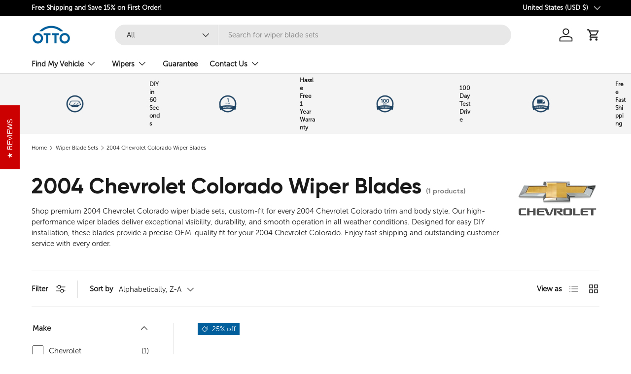

--- FILE ---
content_type: text/html; charset=utf-8
request_url: https://ottoblades.com/collections/2004-chevrolet-colorado-wiper-blades
body_size: 39150
content:
<!doctype html>
<html class="no-js" lang="en" dir="ltr">
<head>
  <link rel="canonical" href="https://ottoblades.com/collections/2004-chevrolet-colorado-wiper-blades"><meta charset="utf-8">
<meta name="viewport" content="width=device-width,initial-scale=1">

<title>
2004 Chevrolet Colorado Wiper Blades Size &amp; OEM Replacements</title>


  <link rel="canonical" href="https://ottoblades.com/collections/2004-chevrolet-colorado-wiper-blades">

<link rel="icon" href="//ottoblades.com/cdn/shop/files/Otto_Car.png?crop=center&height=48&v=1757672481&width=48" type="image/png">
  <link rel="apple-touch-icon" href="//ottoblades.com/cdn/shop/files/Otto_Car.png?crop=center&height=180&v=1757672481&width=180"><meta name="description" content="Find the correct 2004 Chevrolet Colorado wiper blade sizes: 22 Inch&quot; Driver, 19 Inch&quot; Passenger. DIY install, OEM fit, fast shipping!">
<meta property="og:site_name" content="Otto Car Care">
<meta property="og:url" content="https://ottoblades.com/collections/2004-chevrolet-colorado-wiper-blades">
<meta property="og:title" content="2004 Chevrolet Colorado Wiper Blades Size &amp; OEM Replacements">
<meta property="og:type" content="product.group">
<meta property="og:description" content="Find the correct 2004 Chevrolet Colorado wiper blade sizes: 22 Inch&quot; Driver, 19 Inch&quot; Passenger. DIY install, OEM fit, fast shipping!"><meta property="og:image" content="//ottoblades.com/cdn/shop/files/Screen_Shot_2019-08-13_at_7.46.15_AM.png?v=1613789711&width=1200">
  <meta property="og:image:secure_url" content="//ottoblades.com/cdn/shop/files/Screen_Shot_2019-08-13_at_7.46.15_AM.png?v=1613789711&width=1200">
  <meta property="og:image:width" content="1200">
  <meta property="og:image:height" content="1200"><meta name="twitter:site" content="@https://x.com/i/flow/login?redirect_after_login=%2FOttoBlades"><meta name="twitter:card" content="summary_large_image">
<meta name="twitter:title" content="2004 Chevrolet Colorado Wiper Blades Size &amp; OEM Replacements">
<meta name="twitter:description" content="Find the correct 2004 Chevrolet Colorado wiper blade sizes: 22 Inch&quot; Driver, 19 Inch&quot; Passenger. DIY install, OEM fit, fast shipping!">
<link rel="preload" href="//ottoblades.com/cdn/shop/t/46/assets/main.css?v=27885788024668751891760682057" as="style">
  <link rel="canonical" href="https://ottoblades.com/collections/2004-chevrolet-colorado-wiper-blades">
  
  
<!-- Inside <head> of theme.liquid -->
<script>
  
</script>

<script>
  const url = window.location.href;
  const noindexUrls = [
    "https://ottoblades.com/products/2000-isuzu-rodeo-wiper-blades-set?variant=32963587473507",
    "https://ottoblades.com/products/2018-isuzu-npr-wiper-blades-set?variant=40820786397283",
    "https://ottoblades.com/products/2018-isuzu-npr-wiper-blades-set?variant=40818915377251",
    "https://ottoblades.com/collections/rolls-royce-wiper-blades?page=1",
    "https://ottoblades.com/collections/lamborghini-wiper-blades?page=1&phcursor=eyJhbGciOiJIUzI1NiJ9.eyJzayI6InByb2R1Y3RfdGl0bGUiLCJzdiI6IjE5OTggTGFtYm9yZ2hpbmkgRGlhYmxvIENvdXBlIFdpcGVyIEJsYWRlcyBTZXQiLCJkIjoiYiIsInVpZCI6MzM0NjcwOTU3MTE4NDMsImwiOjM2LCJvIjowLCJyIjoiQ0RQIiwidiI6MX0.jlOTYH9SWUx7d3QxGwbuB4Z3mmxp26Fz-SAaU0CrnPA",
    "https://ottoblades.com/collections/lamborghini-wiper-blades?page=1"
  ];

  if (noindexUrls.includes(url)) {
    const meta = document.createElement('meta');
    meta.name = 'robots';
    meta.content = 'noindex, follow';
    document.head.appendChild(meta);
  }
</script><style data-shopify>
@font-face {
  font-family: "DM Sans";
  font-weight: 400;
  font-style: normal;
  font-display: swap;
  src: url("//ottoblades.com/cdn/fonts/dm_sans/dmsans_n4.ec80bd4dd7e1a334c969c265873491ae56018d72.woff2") format("woff2"),
       url("//ottoblades.com/cdn/fonts/dm_sans/dmsans_n4.87bdd914d8a61247b911147ae68e754d695c58a6.woff") format("woff");
}
@font-face {
  font-family: "DM Sans";
  font-weight: 700;
  font-style: normal;
  font-display: swap;
  src: url("//ottoblades.com/cdn/fonts/dm_sans/dmsans_n7.97e21d81502002291ea1de8aefb79170c6946ce5.woff2") format("woff2"),
       url("//ottoblades.com/cdn/fonts/dm_sans/dmsans_n7.af5c214f5116410ca1d53a2090665620e78e2e1b.woff") format("woff");
}
@font-face {
  font-family: "DM Sans";
  font-weight: 400;
  font-style: italic;
  font-display: swap;
  src: url("//ottoblades.com/cdn/fonts/dm_sans/dmsans_i4.b8fe05e69ee95d5a53155c346957d8cbf5081c1a.woff2") format("woff2"),
       url("//ottoblades.com/cdn/fonts/dm_sans/dmsans_i4.403fe28ee2ea63e142575c0aa47684d65f8c23a0.woff") format("woff");
}
@font-face {
  font-family: "DM Sans";
  font-weight: 700;
  font-style: italic;
  font-display: swap;
  src: url("//ottoblades.com/cdn/fonts/dm_sans/dmsans_i7.52b57f7d7342eb7255084623d98ab83fd96e7f9b.woff2") format("woff2"),
       url("//ottoblades.com/cdn/fonts/dm_sans/dmsans_i7.d5e14ef18a1d4a8ce78a4187580b4eb1759c2eda.woff") format("woff");
}
@font-face {
  font-family: "DM Sans";
  font-weight: 700;
  font-style: normal;
  font-display: swap;
  src: url("//ottoblades.com/cdn/fonts/dm_sans/dmsans_n7.97e21d81502002291ea1de8aefb79170c6946ce5.woff2") format("woff2"),
       url("//ottoblades.com/cdn/fonts/dm_sans/dmsans_n7.af5c214f5116410ca1d53a2090665620e78e2e1b.woff") format("woff");
}
@font-face {
  font-family: "DM Sans";
  font-weight: 700;
  font-style: normal;
  font-display: swap;
  src: url("//ottoblades.com/cdn/fonts/dm_sans/dmsans_n7.97e21d81502002291ea1de8aefb79170c6946ce5.woff2") format("woff2"),
       url("//ottoblades.com/cdn/fonts/dm_sans/dmsans_n7.af5c214f5116410ca1d53a2090665620e78e2e1b.woff") format("woff");
}
:root {
      --bg-color: 255 255 255 / 1.0;
      --bg-color-og: 255 255 255 / 1.0;
      --heading-color: 26 26 26;
      --text-color: 26 26 26;
      --text-color-og: 26 26 26;
      --scrollbar-color: 26 26 26;
      --link-color: 26 26 26;
      --link-color-og: 26 26 26;
      --star-color: 255 159 28;--swatch-border-color-default: 209 209 209;
        --swatch-border-color-active: 141 141 141;
        --swatch-card-size: 24px;
        --swatch-variant-picker-size: 64px;--color-scheme-1-bg: 240 239 244 / 1.0;
      --color-scheme-1-grad: linear-gradient(180deg, rgba(244, 244, 244, 1), rgba(244, 244, 244, 1) 100%);
      --color-scheme-1-heading: 26 26 26;
      --color-scheme-1-text: 26 26 26;
      --color-scheme-1-btn-bg: 238 74 44;
      --color-scheme-1-btn-text: 255 255 255;
      --color-scheme-1-btn-bg-hover: 242 113 90;--color-scheme-2-bg: 26 26 26 / 1.0;
      --color-scheme-2-grad: linear-gradient(225deg, rgba(26, 26, 26, 1) 8%, rgba(41, 47, 54, 1) 56%, rgba(20, 20, 20, 1) 92%);
      --color-scheme-2-heading: 240 239 244;
      --color-scheme-2-text: 255 255 255;
      --color-scheme-2-btn-bg: 238 74 44;
      --color-scheme-2-btn-text: 255 255 255;
      --color-scheme-2-btn-bg-hover: 242 113 90;--color-scheme-3-bg: 2 95 156 / 1.0;
      --color-scheme-3-grad: linear-gradient(46deg, rgba(163, 199, 247, 1) 8%, rgba(2, 95, 156, 1) 92%);
      --color-scheme-3-heading: 240 239 244;
      --color-scheme-3-text: 255 255 255;
      --color-scheme-3-btn-bg: 238 74 44;
      --color-scheme-3-btn-text: 255 255 255;
      --color-scheme-3-btn-bg-hover: 242 113 90;

      --drawer-bg-color: 240 239 244 / 1.0;
      --drawer-text-color: 26 26 26;

      --panel-bg-color: 240 239 244 / 1.0;
      --panel-heading-color: 26 26 26;
      --panel-text-color: 26 26 26;

      --in-stock-text-color: 44 150 69;
      --low-stock-text-color: 210 134 26;
      --very-low-stock-text-color: 180 12 28;
      --no-stock-text-color: 119 119 119;
      --no-stock-backordered-text-color: 119 119 119;

      --error-bg-color: 238 74 44;
      --error-text-color: 180 12 28;
      --success-bg-color: 232 246 234;
      --success-text-color: 44 126 63;
      --info-bg-color: 163 199 247;
      --info-text-color: 2 95 156;

      --heading-font-family: "DM Sans", sans-serif;
      --heading-font-style: normal;
      --heading-font-weight: 700;
      --heading-scale-start: 4;

      --navigation-font-family: "DM Sans", sans-serif;
      --navigation-font-style: normal;
      --navigation-font-weight: 700;--heading-text-transform: none;
--subheading-text-transform: none;
      --body-font-family: "DM Sans", sans-serif;
      --body-font-style: normal;
      --body-font-weight: 400;
      --body-font-size: 15;

      --section-gap: 32;
      --heading-gap: calc(8 * var(--space-unit));--heading-gap: calc(6 * var(--space-unit));--grid-column-gap: 20px;--btn-bg-color: 238 74 44;
      --btn-bg-hover-color: 242 113 90;
      --btn-text-color: 255 255 255;
      --btn-bg-color-og: 238 74 44;
      --btn-text-color-og: 255 255 255;
      --btn-alt-bg-color: 255 255 255;
      --btn-alt-bg-alpha: 1.0;
      --btn-alt-text-color: 238 74 44;
      --btn-border-width: 1px;
      --btn-padding-y: 12px;

      
      --btn-border-radius: 27px;
      

      --btn-lg-border-radius: 50%;
      --btn-icon-border-radius: 50%;
      --input-with-btn-inner-radius: var(--btn-border-radius);

      --input-bg-color: 255 255 255 / 1.0;
      --input-text-color: 26 26 26;
      --input-border-width: 1px;
      --input-border-radius: 26px;
      --textarea-border-radius: 12px;
      --input-border-radius: 27px;
      --input-lg-border-radius: 33px;
      --input-bg-color-diff-3: #f7f7f7;
      --input-bg-color-diff-6: #f0f0f0;

      --modal-border-radius: 16px;
      --modal-overlay-color: 0 0 0;
      --modal-overlay-opacity: 0.4;
      --drawer-border-radius: 16px;
      --overlay-border-radius: 0px;--custom-label-bg-color: 13 44 84;
      --custom-label-text-color: 255 255 255;--sale-label-bg-color: 2 95 156;
      --sale-label-text-color: 255 255 255;--sold-out-label-bg-color: 42 43 42;
      --sold-out-label-text-color: 255 255 255;--new-label-bg-color: 127 184 0;
      --new-label-text-color: 255 255 255;--preorder-label-bg-color: 0 166 237;
      --preorder-label-text-color: 255 255 255;

      --page-width: 1260px;
      --gutter-sm: 20px;
      --gutter-md: 32px;
      --gutter-lg: 64px;

      --payment-terms-bg-color: #ffffff;

      --coll-card-bg-color: #F9F9F9;
      --coll-card-border-color: #f2f2f2;

      --reading-width: 48em;
    }

    @media (max-width: 769px) {
      :root {
        --reading-width: 36em;
      }
    }
    .announcement-bar { min-height: 44px; }
.klaviyo-popup-wrapper { min-height: 70px; }
.hero-banner, .slider-main { min-height: 350px; }
.review-widget { min-height: 80px; }

  </style><!-- Critical CSS (inline above-the-fold) -->
<link rel="preload" href="//ottoblades.com/cdn/shop/t/46/assets/main.css?v=27885788024668751891760682057" as="style">
<link rel="stylesheet" href="//ottoblades.com/cdn/shop/t/46/assets/main.css?v=27885788024668751891760682057">

<!-- Defer non-critical CSS -->
<script src="//ottoblades.com/cdn/shop/t/46/assets/main.js?v=2050684634816504901725338810" defer="defer"></script><link rel="preload" href="//ottoblades.com/cdn/fonts/dm_sans/dmsans_n4.ec80bd4dd7e1a334c969c265873491ae56018d72.woff2" as="font" type="font/woff2" crossorigin fetchpriority="high"><link rel="preload" href="//ottoblades.com/cdn/fonts/dm_sans/dmsans_n7.97e21d81502002291ea1de8aefb79170c6946ce5.woff2" as="font" type="font/woff2" crossorigin fetchpriority="high"><link rel="stylesheet" href="//ottoblades.com/cdn/shop/t/46/assets/custom.css?v=161295676407384580741760595708" media="print" onload="this.media='all'">

  <script>window.performance && window.performance.mark && window.performance.mark('shopify.content_for_header.start');</script><meta name="facebook-domain-verification" content="8gv7xqeimw1n2exjwed5y3vy6zqbq1">
<meta name="facebook-domain-verification" content="4askkd6j8wjto23rntztaonc6un2vb">
<meta id="shopify-digital-wallet" name="shopify-digital-wallet" content="/26903576675/digital_wallets/dialog">
<meta name="shopify-checkout-api-token" content="c231cad02a0342918b1881e28c2a2729">
<meta id="in-context-paypal-metadata" data-shop-id="26903576675" data-venmo-supported="false" data-environment="production" data-locale="en_US" data-paypal-v4="true" data-currency="USD">
<link rel="alternate" type="application/atom+xml" title="Feed" href="/collections/2004-chevrolet-colorado-wiper-blades.atom" />
<link rel="alternate" type="application/json+oembed" href="https://ottoblades.com/collections/2004-chevrolet-colorado-wiper-blades.oembed">
<script async="async" src="/checkouts/internal/preloads.js?locale=en-US"></script>
<link rel="preconnect" href="https://shop.app" crossorigin="anonymous">
<script async="async" src="https://shop.app/checkouts/internal/preloads.js?locale=en-US&shop_id=26903576675" crossorigin="anonymous"></script>
<script id="apple-pay-shop-capabilities" type="application/json">{"shopId":26903576675,"countryCode":"US","currencyCode":"USD","merchantCapabilities":["supports3DS"],"merchantId":"gid:\/\/shopify\/Shop\/26903576675","merchantName":"Otto Car Care","requiredBillingContactFields":["postalAddress","email","phone"],"requiredShippingContactFields":["postalAddress","email","phone"],"shippingType":"shipping","supportedNetworks":["visa","masterCard","amex","discover","elo","jcb"],"total":{"type":"pending","label":"Otto Car Care","amount":"1.00"},"shopifyPaymentsEnabled":true,"supportsSubscriptions":true}</script>
<script id="shopify-features" type="application/json">{"accessToken":"c231cad02a0342918b1881e28c2a2729","betas":["rich-media-storefront-analytics"],"domain":"ottoblades.com","predictiveSearch":true,"shopId":26903576675,"locale":"en"}</script>
<script>var Shopify = Shopify || {};
Shopify.shop = "ottoblades.myshopify.com";
Shopify.locale = "en";
Shopify.currency = {"active":"USD","rate":"1.0"};
Shopify.country = "US";
Shopify.theme = {"name":"Enterprise","id":129371111523,"schema_name":"Enterprise","schema_version":"1.5.2","theme_store_id":1657,"role":"main"};
Shopify.theme.handle = "null";
Shopify.theme.style = {"id":null,"handle":null};
Shopify.cdnHost = "ottoblades.com/cdn";
Shopify.routes = Shopify.routes || {};
Shopify.routes.root = "/";</script>
<script type="module">!function(o){(o.Shopify=o.Shopify||{}).modules=!0}(window);</script>
<script>!function(o){function n(){var o=[];function n(){o.push(Array.prototype.slice.apply(arguments))}return n.q=o,n}var t=o.Shopify=o.Shopify||{};t.loadFeatures=n(),t.autoloadFeatures=n()}(window);</script>
<script>
  window.ShopifyPay = window.ShopifyPay || {};
  window.ShopifyPay.apiHost = "shop.app\/pay";
  window.ShopifyPay.redirectState = null;
</script>
<script id="shop-js-analytics" type="application/json">{"pageType":"collection"}</script>
<script defer="defer" async type="module" src="//ottoblades.com/cdn/shopifycloud/shop-js/modules/v2/client.init-shop-cart-sync_D9rMo2Al.en.esm.js"></script>
<script defer="defer" async type="module" src="//ottoblades.com/cdn/shopifycloud/shop-js/modules/v2/chunk.common_CxiRFgWq.esm.js"></script>
<script type="module">
  await import("//ottoblades.com/cdn/shopifycloud/shop-js/modules/v2/client.init-shop-cart-sync_D9rMo2Al.en.esm.js");
await import("//ottoblades.com/cdn/shopifycloud/shop-js/modules/v2/chunk.common_CxiRFgWq.esm.js");

  window.Shopify.SignInWithShop?.initShopCartSync?.({"fedCMEnabled":true,"windoidEnabled":true});

</script>
<script>
  window.Shopify = window.Shopify || {};
  if (!window.Shopify.featureAssets) window.Shopify.featureAssets = {};
  window.Shopify.featureAssets['shop-js'] = {"shop-cart-sync":["modules/v2/client.shop-cart-sync_B4ZT7whv.en.esm.js","modules/v2/chunk.common_CxiRFgWq.esm.js"],"init-fed-cm":["modules/v2/client.init-fed-cm_BRrGp5G0.en.esm.js","modules/v2/chunk.common_CxiRFgWq.esm.js"],"init-shop-email-lookup-coordinator":["modules/v2/client.init-shop-email-lookup-coordinator_BC540MY1.en.esm.js","modules/v2/chunk.common_CxiRFgWq.esm.js"],"shop-button":["modules/v2/client.shop-button_nlTgGxYh.en.esm.js","modules/v2/chunk.common_CxiRFgWq.esm.js"],"init-shop-cart-sync":["modules/v2/client.init-shop-cart-sync_D9rMo2Al.en.esm.js","modules/v2/chunk.common_CxiRFgWq.esm.js"],"init-windoid":["modules/v2/client.init-windoid_3gKc3KSk.en.esm.js","modules/v2/chunk.common_CxiRFgWq.esm.js"],"shop-login-button":["modules/v2/client.shop-login-button_DMAUQ9OT.en.esm.js","modules/v2/chunk.common_CxiRFgWq.esm.js","modules/v2/chunk.modal_syYdCACb.esm.js"],"shop-cash-offers":["modules/v2/client.shop-cash-offers_CmtUJxLt.en.esm.js","modules/v2/chunk.common_CxiRFgWq.esm.js","modules/v2/chunk.modal_syYdCACb.esm.js"],"shop-toast-manager":["modules/v2/client.shop-toast-manager_yZsKSMhS.en.esm.js","modules/v2/chunk.common_CxiRFgWq.esm.js"],"pay-button":["modules/v2/client.pay-button_Dug2uVVc.en.esm.js","modules/v2/chunk.common_CxiRFgWq.esm.js"],"avatar":["modules/v2/client.avatar_BTnouDA3.en.esm.js"],"init-customer-accounts":["modules/v2/client.init-customer-accounts_ebrhaeXX.en.esm.js","modules/v2/client.shop-login-button_DMAUQ9OT.en.esm.js","modules/v2/chunk.common_CxiRFgWq.esm.js","modules/v2/chunk.modal_syYdCACb.esm.js"],"init-customer-accounts-sign-up":["modules/v2/client.init-customer-accounts-sign-up_6_zNq-7b.en.esm.js","modules/v2/client.shop-login-button_DMAUQ9OT.en.esm.js","modules/v2/chunk.common_CxiRFgWq.esm.js","modules/v2/chunk.modal_syYdCACb.esm.js"],"shop-follow-button":["modules/v2/client.shop-follow-button_2rBiVQsM.en.esm.js","modules/v2/chunk.common_CxiRFgWq.esm.js","modules/v2/chunk.modal_syYdCACb.esm.js"],"init-shop-for-new-customer-accounts":["modules/v2/client.init-shop-for-new-customer-accounts_C6R_yrAL.en.esm.js","modules/v2/client.shop-login-button_DMAUQ9OT.en.esm.js","modules/v2/chunk.common_CxiRFgWq.esm.js","modules/v2/chunk.modal_syYdCACb.esm.js"],"checkout-modal":["modules/v2/client.checkout-modal_Ch6xv_T_.en.esm.js","modules/v2/chunk.common_CxiRFgWq.esm.js","modules/v2/chunk.modal_syYdCACb.esm.js"],"lead-capture":["modules/v2/client.lead-capture_-xSIszTT.en.esm.js","modules/v2/chunk.common_CxiRFgWq.esm.js","modules/v2/chunk.modal_syYdCACb.esm.js"],"shop-login":["modules/v2/client.shop-login_DwdOaDcq.en.esm.js","modules/v2/chunk.common_CxiRFgWq.esm.js","modules/v2/chunk.modal_syYdCACb.esm.js"],"payment-terms":["modules/v2/client.payment-terms_DQmF-n60.en.esm.js","modules/v2/chunk.common_CxiRFgWq.esm.js","modules/v2/chunk.modal_syYdCACb.esm.js"]};
</script>
<script id="__st">var __st={"a":26903576675,"offset":-28800,"reqid":"0be98616-7947-4599-98cb-21d68910b313-1766159549","pageurl":"ottoblades.com\/collections\/2004-chevrolet-colorado-wiper-blades","u":"04d98184ed3a","p":"collection","rtyp":"collection","rid":267753881699};</script>
<script>window.ShopifyPaypalV4VisibilityTracking = true;</script>
<script id="captcha-bootstrap">!function(){'use strict';const t='contact',e='account',n='new_comment',o=[[t,t],['blogs',n],['comments',n],[t,'customer']],c=[[e,'customer_login'],[e,'guest_login'],[e,'recover_customer_password'],[e,'create_customer']],r=t=>t.map((([t,e])=>`form[action*='/${t}']:not([data-nocaptcha='true']) input[name='form_type'][value='${e}']`)).join(','),a=t=>()=>t?[...document.querySelectorAll(t)].map((t=>t.form)):[];function s(){const t=[...o],e=r(t);return a(e)}const i='password',u='form_key',d=['recaptcha-v3-token','g-recaptcha-response','h-captcha-response',i],f=()=>{try{return window.sessionStorage}catch{return}},m='__shopify_v',_=t=>t.elements[u];function p(t,e,n=!1){try{const o=window.sessionStorage,c=JSON.parse(o.getItem(e)),{data:r}=function(t){const{data:e,action:n}=t;return t[m]||n?{data:e,action:n}:{data:t,action:n}}(c);for(const[e,n]of Object.entries(r))t.elements[e]&&(t.elements[e].value=n);n&&o.removeItem(e)}catch(o){console.error('form repopulation failed',{error:o})}}const l='form_type',E='cptcha';function T(t){t.dataset[E]=!0}const w=window,h=w.document,L='Shopify',v='ce_forms',y='captcha';let A=!1;((t,e)=>{const n=(g='f06e6c50-85a8-45c8-87d0-21a2b65856fe',I='https://cdn.shopify.com/shopifycloud/storefront-forms-hcaptcha/ce_storefront_forms_captcha_hcaptcha.v1.5.2.iife.js',D={infoText:'Protected by hCaptcha',privacyText:'Privacy',termsText:'Terms'},(t,e,n)=>{const o=w[L][v],c=o.bindForm;if(c)return c(t,g,e,D).then(n);var r;o.q.push([[t,g,e,D],n]),r=I,A||(h.body.append(Object.assign(h.createElement('script'),{id:'captcha-provider',async:!0,src:r})),A=!0)});var g,I,D;w[L]=w[L]||{},w[L][v]=w[L][v]||{},w[L][v].q=[],w[L][y]=w[L][y]||{},w[L][y].protect=function(t,e){n(t,void 0,e),T(t)},Object.freeze(w[L][y]),function(t,e,n,w,h,L){const[v,y,A,g]=function(t,e,n){const i=e?o:[],u=t?c:[],d=[...i,...u],f=r(d),m=r(i),_=r(d.filter((([t,e])=>n.includes(e))));return[a(f),a(m),a(_),s()]}(w,h,L),I=t=>{const e=t.target;return e instanceof HTMLFormElement?e:e&&e.form},D=t=>v().includes(t);t.addEventListener('submit',(t=>{const e=I(t);if(!e)return;const n=D(e)&&!e.dataset.hcaptchaBound&&!e.dataset.recaptchaBound,o=_(e),c=g().includes(e)&&(!o||!o.value);(n||c)&&t.preventDefault(),c&&!n&&(function(t){try{if(!f())return;!function(t){const e=f();if(!e)return;const n=_(t);if(!n)return;const o=n.value;o&&e.removeItem(o)}(t);const e=Array.from(Array(32),(()=>Math.random().toString(36)[2])).join('');!function(t,e){_(t)||t.append(Object.assign(document.createElement('input'),{type:'hidden',name:u})),t.elements[u].value=e}(t,e),function(t,e){const n=f();if(!n)return;const o=[...t.querySelectorAll(`input[type='${i}']`)].map((({name:t})=>t)),c=[...d,...o],r={};for(const[a,s]of new FormData(t).entries())c.includes(a)||(r[a]=s);n.setItem(e,JSON.stringify({[m]:1,action:t.action,data:r}))}(t,e)}catch(e){console.error('failed to persist form',e)}}(e),e.submit())}));const S=(t,e)=>{t&&!t.dataset[E]&&(n(t,e.some((e=>e===t))),T(t))};for(const o of['focusin','change'])t.addEventListener(o,(t=>{const e=I(t);D(e)&&S(e,y())}));const B=e.get('form_key'),M=e.get(l),P=B&&M;t.addEventListener('DOMContentLoaded',(()=>{const t=y();if(P)for(const e of t)e.elements[l].value===M&&p(e,B);[...new Set([...A(),...v().filter((t=>'true'===t.dataset.shopifyCaptcha))])].forEach((e=>S(e,t)))}))}(h,new URLSearchParams(w.location.search),n,t,e,['guest_login'])})(!0,!0)}();</script>
<script integrity="sha256-4kQ18oKyAcykRKYeNunJcIwy7WH5gtpwJnB7kiuLZ1E=" data-source-attribution="shopify.loadfeatures" defer="defer" src="//ottoblades.com/cdn/shopifycloud/storefront/assets/storefront/load_feature-a0a9edcb.js" crossorigin="anonymous"></script>
<script crossorigin="anonymous" defer="defer" src="//ottoblades.com/cdn/shopifycloud/storefront/assets/shopify_pay/storefront-65b4c6d7.js?v=20250812"></script>
<script data-source-attribution="shopify.dynamic_checkout.dynamic.init">var Shopify=Shopify||{};Shopify.PaymentButton=Shopify.PaymentButton||{isStorefrontPortableWallets:!0,init:function(){window.Shopify.PaymentButton.init=function(){};var t=document.createElement("script");t.src="https://ottoblades.com/cdn/shopifycloud/portable-wallets/latest/portable-wallets.en.js",t.type="module",document.head.appendChild(t)}};
</script>
<script data-source-attribution="shopify.dynamic_checkout.buyer_consent">
  function portableWalletsHideBuyerConsent(e){var t=document.getElementById("shopify-buyer-consent"),n=document.getElementById("shopify-subscription-policy-button");t&&n&&(t.classList.add("hidden"),t.setAttribute("aria-hidden","true"),n.removeEventListener("click",e))}function portableWalletsShowBuyerConsent(e){var t=document.getElementById("shopify-buyer-consent"),n=document.getElementById("shopify-subscription-policy-button");t&&n&&(t.classList.remove("hidden"),t.removeAttribute("aria-hidden"),n.addEventListener("click",e))}window.Shopify?.PaymentButton&&(window.Shopify.PaymentButton.hideBuyerConsent=portableWalletsHideBuyerConsent,window.Shopify.PaymentButton.showBuyerConsent=portableWalletsShowBuyerConsent);
</script>
<script data-source-attribution="shopify.dynamic_checkout.cart.bootstrap">document.addEventListener("DOMContentLoaded",(function(){function t(){return document.querySelector("shopify-accelerated-checkout-cart, shopify-accelerated-checkout")}if(t())Shopify.PaymentButton.init();else{new MutationObserver((function(e,n){t()&&(Shopify.PaymentButton.init(),n.disconnect())})).observe(document.body,{childList:!0,subtree:!0})}}));
</script>
<link id="shopify-accelerated-checkout-styles" rel="stylesheet" media="screen" href="https://ottoblades.com/cdn/shopifycloud/portable-wallets/latest/accelerated-checkout-backwards-compat.css" crossorigin="anonymous">
<style id="shopify-accelerated-checkout-cart">
        #shopify-buyer-consent {
  margin-top: 1em;
  display: inline-block;
  width: 100%;
}

#shopify-buyer-consent.hidden {
  display: none;
}

#shopify-subscription-policy-button {
  background: none;
  border: none;
  padding: 0;
  text-decoration: underline;
  font-size: inherit;
  cursor: pointer;
}

#shopify-subscription-policy-button::before {
  box-shadow: none;
}

      </style>
<script id="sections-script" data-sections="header,footer" defer="defer" src="//ottoblades.com/cdn/shop/t/46/compiled_assets/scripts.js?70440"></script>
<script>window.performance && window.performance.mark && window.performance.mark('shopify.content_for_header.end');</script>


  <script>document.documentElement.className = document.documentElement.className.replace('no-js', 'js');</script><!-- CC Custom Head Start --><!-- CC Custom Head End --><!-- Defer custom LGX CSS -->
<link rel="stylesheet" href="//ottoblades.com/cdn/shop/t/46/assets/lgx-custom.css?v=174753007564056551921760596910" media="print" onload="this.media='all'">
<noscript><link rel="stylesheet" href="//ottoblades.com/cdn/shop/t/46/assets/lgx-custom.css?v=174753007564056551921760596910"></noscript>

<!-- BEGIN app block: shopify://apps/triplewhale/blocks/triple_pixel_snippet/483d496b-3f1a-4609-aea7-8eee3b6b7a2a --><link rel='preconnect dns-prefetch' href='https://api.config-security.com/' crossorigin />
<link rel='preconnect dns-prefetch' href='https://conf.config-security.com/' crossorigin />
<script>
/* >> TriplePixel :: start*/
window.TriplePixelData={TripleName:"ottoblades.myshopify.com",ver:"2.16",plat:"SHOPIFY",isHeadless:false,src:'SHOPIFY_EXT',product:{id:"",name:``,price:"",variant:""},search:"",collection:"267753881699",cart:"drawer",template:"collection",curr:"USD" || "USD"},function(W,H,A,L,E,_,B,N){function O(U,T,P,H,R){void 0===R&&(R=!1),H=new XMLHttpRequest,P?(H.open("POST",U,!0),H.setRequestHeader("Content-Type","text/plain")):H.open("GET",U,!0),H.send(JSON.stringify(P||{})),H.onreadystatechange=function(){4===H.readyState&&200===H.status?(R=H.responseText,U.includes("/first")?eval(R):P||(N[B]=R)):(299<H.status||H.status<200)&&T&&!R&&(R=!0,O(U,T-1,P))}}if(N=window,!N[H+"sn"]){N[H+"sn"]=1,L=function(){return Date.now().toString(36)+"_"+Math.random().toString(36)};try{A.setItem(H,1+(0|A.getItem(H)||0)),(E=JSON.parse(A.getItem(H+"U")||"[]")).push({u:location.href,r:document.referrer,t:Date.now(),id:L()}),A.setItem(H+"U",JSON.stringify(E))}catch(e){}var i,m,p;A.getItem('"!nC`')||(_=A,A=N,A[H]||(E=A[H]=function(t,e,i){return void 0===i&&(i=[]),"State"==t?E.s:(W=L(),(E._q=E._q||[]).push([W,t,e].concat(i)),W)},E.s="Installed",E._q=[],E.ch=W,B="configSecurityConfModel",N[B]=1,O("https://conf.config-security.com/model",5),i=L(),m=A[atob("c2NyZWVu")],_.setItem("di_pmt_wt",i),p={id:i,action:"profile",avatar:_.getItem("auth-security_rand_salt_"),time:m[atob("d2lkdGg=")]+":"+m[atob("aGVpZ2h0")],host:A.TriplePixelData.TripleName,plat:A.TriplePixelData.plat,url:window.location.href.slice(0,500),ref:document.referrer,ver:A.TriplePixelData.ver},O("https://api.config-security.com/event",5,p),O("https://api.config-security.com/first?host=".concat(p.host,"&plat=").concat(p.plat),5)))}}("","TriplePixel",localStorage);
/* << TriplePixel :: end*/
</script>



<!-- END app block --><!-- BEGIN app block: shopify://apps/klaviyo-email-marketing-sms/blocks/klaviyo-onsite-embed/2632fe16-c075-4321-a88b-50b567f42507 -->












  <script async src="https://static.klaviyo.com/onsite/js/JAqSvh/klaviyo.js?company_id=JAqSvh"></script>
  <script>!function(){if(!window.klaviyo){window._klOnsite=window._klOnsite||[];try{window.klaviyo=new Proxy({},{get:function(n,i){return"push"===i?function(){var n;(n=window._klOnsite).push.apply(n,arguments)}:function(){for(var n=arguments.length,o=new Array(n),w=0;w<n;w++)o[w]=arguments[w];var t="function"==typeof o[o.length-1]?o.pop():void 0,e=new Promise((function(n){window._klOnsite.push([i].concat(o,[function(i){t&&t(i),n(i)}]))}));return e}}})}catch(n){window.klaviyo=window.klaviyo||[],window.klaviyo.push=function(){var n;(n=window._klOnsite).push.apply(n,arguments)}}}}();</script>

  




  <script>
    window.klaviyoReviewsProductDesignMode = false
  </script>







<!-- END app block --><link href="https://monorail-edge.shopifysvc.com" rel="dns-prefetch">
<script>(function(){if ("sendBeacon" in navigator && "performance" in window) {try {var session_token_from_headers = performance.getEntriesByType('navigation')[0].serverTiming.find(x => x.name == '_s').description;} catch {var session_token_from_headers = undefined;}var session_cookie_matches = document.cookie.match(/_shopify_s=([^;]*)/);var session_token_from_cookie = session_cookie_matches && session_cookie_matches.length === 2 ? session_cookie_matches[1] : "";var session_token = session_token_from_headers || session_token_from_cookie || "";function handle_abandonment_event(e) {var entries = performance.getEntries().filter(function(entry) {return /monorail-edge.shopifysvc.com/.test(entry.name);});if (!window.abandonment_tracked && entries.length === 0) {window.abandonment_tracked = true;var currentMs = Date.now();var navigation_start = performance.timing.navigationStart;var payload = {shop_id: 26903576675,url: window.location.href,navigation_start,duration: currentMs - navigation_start,session_token,page_type: "collection"};window.navigator.sendBeacon("https://monorail-edge.shopifysvc.com/v1/produce", JSON.stringify({schema_id: "online_store_buyer_site_abandonment/1.1",payload: payload,metadata: {event_created_at_ms: currentMs,event_sent_at_ms: currentMs}}));}}window.addEventListener('pagehide', handle_abandonment_event);}}());</script>
<script id="web-pixels-manager-setup">(function e(e,d,r,n,o){if(void 0===o&&(o={}),!Boolean(null===(a=null===(i=window.Shopify)||void 0===i?void 0:i.analytics)||void 0===a?void 0:a.replayQueue)){var i,a;window.Shopify=window.Shopify||{};var t=window.Shopify;t.analytics=t.analytics||{};var s=t.analytics;s.replayQueue=[],s.publish=function(e,d,r){return s.replayQueue.push([e,d,r]),!0};try{self.performance.mark("wpm:start")}catch(e){}var l=function(){var e={modern:/Edge?\/(1{2}[4-9]|1[2-9]\d|[2-9]\d{2}|\d{4,})\.\d+(\.\d+|)|Firefox\/(1{2}[4-9]|1[2-9]\d|[2-9]\d{2}|\d{4,})\.\d+(\.\d+|)|Chrom(ium|e)\/(9{2}|\d{3,})\.\d+(\.\d+|)|(Maci|X1{2}).+ Version\/(15\.\d+|(1[6-9]|[2-9]\d|\d{3,})\.\d+)([,.]\d+|)( \(\w+\)|)( Mobile\/\w+|) Safari\/|Chrome.+OPR\/(9{2}|\d{3,})\.\d+\.\d+|(CPU[ +]OS|iPhone[ +]OS|CPU[ +]iPhone|CPU IPhone OS|CPU iPad OS)[ +]+(15[._]\d+|(1[6-9]|[2-9]\d|\d{3,})[._]\d+)([._]\d+|)|Android:?[ /-](13[3-9]|1[4-9]\d|[2-9]\d{2}|\d{4,})(\.\d+|)(\.\d+|)|Android.+Firefox\/(13[5-9]|1[4-9]\d|[2-9]\d{2}|\d{4,})\.\d+(\.\d+|)|Android.+Chrom(ium|e)\/(13[3-9]|1[4-9]\d|[2-9]\d{2}|\d{4,})\.\d+(\.\d+|)|SamsungBrowser\/([2-9]\d|\d{3,})\.\d+/,legacy:/Edge?\/(1[6-9]|[2-9]\d|\d{3,})\.\d+(\.\d+|)|Firefox\/(5[4-9]|[6-9]\d|\d{3,})\.\d+(\.\d+|)|Chrom(ium|e)\/(5[1-9]|[6-9]\d|\d{3,})\.\d+(\.\d+|)([\d.]+$|.*Safari\/(?![\d.]+ Edge\/[\d.]+$))|(Maci|X1{2}).+ Version\/(10\.\d+|(1[1-9]|[2-9]\d|\d{3,})\.\d+)([,.]\d+|)( \(\w+\)|)( Mobile\/\w+|) Safari\/|Chrome.+OPR\/(3[89]|[4-9]\d|\d{3,})\.\d+\.\d+|(CPU[ +]OS|iPhone[ +]OS|CPU[ +]iPhone|CPU IPhone OS|CPU iPad OS)[ +]+(10[._]\d+|(1[1-9]|[2-9]\d|\d{3,})[._]\d+)([._]\d+|)|Android:?[ /-](13[3-9]|1[4-9]\d|[2-9]\d{2}|\d{4,})(\.\d+|)(\.\d+|)|Mobile Safari.+OPR\/([89]\d|\d{3,})\.\d+\.\d+|Android.+Firefox\/(13[5-9]|1[4-9]\d|[2-9]\d{2}|\d{4,})\.\d+(\.\d+|)|Android.+Chrom(ium|e)\/(13[3-9]|1[4-9]\d|[2-9]\d{2}|\d{4,})\.\d+(\.\d+|)|Android.+(UC? ?Browser|UCWEB|U3)[ /]?(15\.([5-9]|\d{2,})|(1[6-9]|[2-9]\d|\d{3,})\.\d+)\.\d+|SamsungBrowser\/(5\.\d+|([6-9]|\d{2,})\.\d+)|Android.+MQ{2}Browser\/(14(\.(9|\d{2,})|)|(1[5-9]|[2-9]\d|\d{3,})(\.\d+|))(\.\d+|)|K[Aa][Ii]OS\/(3\.\d+|([4-9]|\d{2,})\.\d+)(\.\d+|)/},d=e.modern,r=e.legacy,n=navigator.userAgent;return n.match(d)?"modern":n.match(r)?"legacy":"unknown"}(),u="modern"===l?"modern":"legacy",c=(null!=n?n:{modern:"",legacy:""})[u],f=function(e){return[e.baseUrl,"/wpm","/b",e.hashVersion,"modern"===e.buildTarget?"m":"l",".js"].join("")}({baseUrl:d,hashVersion:r,buildTarget:u}),m=function(e){var d=e.version,r=e.bundleTarget,n=e.surface,o=e.pageUrl,i=e.monorailEndpoint;return{emit:function(e){var a=e.status,t=e.errorMsg,s=(new Date).getTime(),l=JSON.stringify({metadata:{event_sent_at_ms:s},events:[{schema_id:"web_pixels_manager_load/3.1",payload:{version:d,bundle_target:r,page_url:o,status:a,surface:n,error_msg:t},metadata:{event_created_at_ms:s}}]});if(!i)return console&&console.warn&&console.warn("[Web Pixels Manager] No Monorail endpoint provided, skipping logging."),!1;try{return self.navigator.sendBeacon.bind(self.navigator)(i,l)}catch(e){}var u=new XMLHttpRequest;try{return u.open("POST",i,!0),u.setRequestHeader("Content-Type","text/plain"),u.send(l),!0}catch(e){return console&&console.warn&&console.warn("[Web Pixels Manager] Got an unhandled error while logging to Monorail."),!1}}}}({version:r,bundleTarget:l,surface:e.surface,pageUrl:self.location.href,monorailEndpoint:e.monorailEndpoint});try{o.browserTarget=l,function(e){var d=e.src,r=e.async,n=void 0===r||r,o=e.onload,i=e.onerror,a=e.sri,t=e.scriptDataAttributes,s=void 0===t?{}:t,l=document.createElement("script"),u=document.querySelector("head"),c=document.querySelector("body");if(l.async=n,l.src=d,a&&(l.integrity=a,l.crossOrigin="anonymous"),s)for(var f in s)if(Object.prototype.hasOwnProperty.call(s,f))try{l.dataset[f]=s[f]}catch(e){}if(o&&l.addEventListener("load",o),i&&l.addEventListener("error",i),u)u.appendChild(l);else{if(!c)throw new Error("Did not find a head or body element to append the script");c.appendChild(l)}}({src:f,async:!0,onload:function(){if(!function(){var e,d;return Boolean(null===(d=null===(e=window.Shopify)||void 0===e?void 0:e.analytics)||void 0===d?void 0:d.initialized)}()){var d=window.webPixelsManager.init(e)||void 0;if(d){var r=window.Shopify.analytics;r.replayQueue.forEach((function(e){var r=e[0],n=e[1],o=e[2];d.publishCustomEvent(r,n,o)})),r.replayQueue=[],r.publish=d.publishCustomEvent,r.visitor=d.visitor,r.initialized=!0}}},onerror:function(){return m.emit({status:"failed",errorMsg:"".concat(f," has failed to load")})},sri:function(e){var d=/^sha384-[A-Za-z0-9+/=]+$/;return"string"==typeof e&&d.test(e)}(c)?c:"",scriptDataAttributes:o}),m.emit({status:"loading"})}catch(e){m.emit({status:"failed",errorMsg:(null==e?void 0:e.message)||"Unknown error"})}}})({shopId: 26903576675,storefrontBaseUrl: "https://ottoblades.com",extensionsBaseUrl: "https://extensions.shopifycdn.com/cdn/shopifycloud/web-pixels-manager",monorailEndpoint: "https://monorail-edge.shopifysvc.com/unstable/produce_batch",surface: "storefront-renderer",enabledBetaFlags: ["2dca8a86"],webPixelsConfigList: [{"id":"1086357603","configuration":"{\"accountID\":\"JAqSvh\",\"webPixelConfig\":\"eyJlbmFibGVBZGRlZFRvQ2FydEV2ZW50cyI6IHRydWV9\"}","eventPayloadVersion":"v1","runtimeContext":"STRICT","scriptVersion":"524f6c1ee37bacdca7657a665bdca589","type":"APP","apiClientId":123074,"privacyPurposes":["ANALYTICS","MARKETING"],"dataSharingAdjustments":{"protectedCustomerApprovalScopes":["read_customer_address","read_customer_email","read_customer_name","read_customer_personal_data","read_customer_phone"]}},{"id":"347373667","configuration":"{\"shopId\":\"ottoblades.myshopify.com\"}","eventPayloadVersion":"v1","runtimeContext":"STRICT","scriptVersion":"674c31de9c131805829c42a983792da6","type":"APP","apiClientId":2753413,"privacyPurposes":["ANALYTICS","MARKETING","SALE_OF_DATA"],"dataSharingAdjustments":{"protectedCustomerApprovalScopes":["read_customer_address","read_customer_email","read_customer_name","read_customer_personal_data","read_customer_phone"]}},{"id":"142311523","configuration":"{\"pixel_id\":\"144151643540052\",\"pixel_type\":\"facebook_pixel\",\"metaapp_system_user_token\":\"-\"}","eventPayloadVersion":"v1","runtimeContext":"OPEN","scriptVersion":"ca16bc87fe92b6042fbaa3acc2fbdaa6","type":"APP","apiClientId":2329312,"privacyPurposes":["ANALYTICS","MARKETING","SALE_OF_DATA"],"dataSharingAdjustments":{"protectedCustomerApprovalScopes":["read_customer_address","read_customer_email","read_customer_name","read_customer_personal_data","read_customer_phone"]}},{"id":"24182883","eventPayloadVersion":"1","runtimeContext":"LAX","scriptVersion":"5","type":"CUSTOM","privacyPurposes":["ANALYTICS","MARKETING"],"name":"Google Tag Manager By FeedArmy"},{"id":"shopify-app-pixel","configuration":"{}","eventPayloadVersion":"v1","runtimeContext":"STRICT","scriptVersion":"0450","apiClientId":"shopify-pixel","type":"APP","privacyPurposes":["ANALYTICS","MARKETING"]},{"id":"shopify-custom-pixel","eventPayloadVersion":"v1","runtimeContext":"LAX","scriptVersion":"0450","apiClientId":"shopify-pixel","type":"CUSTOM","privacyPurposes":["ANALYTICS","MARKETING"]}],isMerchantRequest: false,initData: {"shop":{"name":"Otto Car Care","paymentSettings":{"currencyCode":"USD"},"myshopifyDomain":"ottoblades.myshopify.com","countryCode":"US","storefrontUrl":"https:\/\/ottoblades.com"},"customer":null,"cart":null,"checkout":null,"productVariants":[],"purchasingCompany":null},},"https://ottoblades.com/cdn","1e0b1122w61c904dfpc855754am2b403ea2",{"modern":"","legacy":""},{"shopId":"26903576675","storefrontBaseUrl":"https:\/\/ottoblades.com","extensionBaseUrl":"https:\/\/extensions.shopifycdn.com\/cdn\/shopifycloud\/web-pixels-manager","surface":"storefront-renderer","enabledBetaFlags":"[\"2dca8a86\"]","isMerchantRequest":"false","hashVersion":"1e0b1122w61c904dfpc855754am2b403ea2","publish":"custom","events":"[[\"page_viewed\",{}],[\"collection_viewed\",{\"collection\":{\"id\":\"267753881699\",\"title\":\"2004 Chevrolet Colorado Wiper Blades\",\"productVariants\":[{\"price\":{\"amount\":44.99,\"currencyCode\":\"USD\"},\"product\":{\"title\":\"2004 Chevrolet Colorado Wiper Blades Set\",\"vendor\":\"Otto Car Care\",\"id\":\"7034771046499\",\"untranslatedTitle\":\"2004 Chevrolet Colorado Wiper Blades Set\",\"url\":\"\/products\/2004-chevrolet-colorado-wiper-blades-set\",\"type\":\"Wiper Blades Set\"},\"id\":\"40813203816547\",\"image\":{\"src\":\"\/\/ottoblades.com\/cdn\/shop\/files\/22.19_25d1699b-9c1a-4275-99d7-365397647d38.jpg?v=1756347869\"},\"sku\":\"FWBA-2-22-19\",\"title\":\"Default Title\",\"untranslatedTitle\":\"Default Title\"}]}}]]"});</script><script>
  window.ShopifyAnalytics = window.ShopifyAnalytics || {};
  window.ShopifyAnalytics.meta = window.ShopifyAnalytics.meta || {};
  window.ShopifyAnalytics.meta.currency = 'USD';
  var meta = {"products":[{"id":7034771046499,"gid":"gid:\/\/shopify\/Product\/7034771046499","vendor":"Otto Car Care","type":"Wiper Blades Set","variants":[{"id":40813203816547,"price":4499,"name":"2004 Chevrolet Colorado Wiper Blades Set","public_title":null,"sku":"FWBA-2-22-19"}],"remote":false}],"page":{"pageType":"collection","resourceType":"collection","resourceId":267753881699}};
  for (var attr in meta) {
    window.ShopifyAnalytics.meta[attr] = meta[attr];
  }
</script>
<script class="analytics">
  (function () {
    var customDocumentWrite = function(content) {
      var jquery = null;

      if (window.jQuery) {
        jquery = window.jQuery;
      } else if (window.Checkout && window.Checkout.$) {
        jquery = window.Checkout.$;
      }

      if (jquery) {
        jquery('body').append(content);
      }
    };

    var hasLoggedConversion = function(token) {
      if (token) {
        return document.cookie.indexOf('loggedConversion=' + token) !== -1;
      }
      return false;
    }

    var setCookieIfConversion = function(token) {
      if (token) {
        var twoMonthsFromNow = new Date(Date.now());
        twoMonthsFromNow.setMonth(twoMonthsFromNow.getMonth() + 2);

        document.cookie = 'loggedConversion=' + token + '; expires=' + twoMonthsFromNow;
      }
    }

    var trekkie = window.ShopifyAnalytics.lib = window.trekkie = window.trekkie || [];
    if (trekkie.integrations) {
      return;
    }
    trekkie.methods = [
      'identify',
      'page',
      'ready',
      'track',
      'trackForm',
      'trackLink'
    ];
    trekkie.factory = function(method) {
      return function() {
        var args = Array.prototype.slice.call(arguments);
        args.unshift(method);
        trekkie.push(args);
        return trekkie;
      };
    };
    for (var i = 0; i < trekkie.methods.length; i++) {
      var key = trekkie.methods[i];
      trekkie[key] = trekkie.factory(key);
    }
    trekkie.load = function(config) {
      trekkie.config = config || {};
      trekkie.config.initialDocumentCookie = document.cookie;
      var first = document.getElementsByTagName('script')[0];
      var script = document.createElement('script');
      script.type = 'text/javascript';
      script.onerror = function(e) {
        var scriptFallback = document.createElement('script');
        scriptFallback.type = 'text/javascript';
        scriptFallback.onerror = function(error) {
                var Monorail = {
      produce: function produce(monorailDomain, schemaId, payload) {
        var currentMs = new Date().getTime();
        var event = {
          schema_id: schemaId,
          payload: payload,
          metadata: {
            event_created_at_ms: currentMs,
            event_sent_at_ms: currentMs
          }
        };
        return Monorail.sendRequest("https://" + monorailDomain + "/v1/produce", JSON.stringify(event));
      },
      sendRequest: function sendRequest(endpointUrl, payload) {
        // Try the sendBeacon API
        if (window && window.navigator && typeof window.navigator.sendBeacon === 'function' && typeof window.Blob === 'function' && !Monorail.isIos12()) {
          var blobData = new window.Blob([payload], {
            type: 'text/plain'
          });

          if (window.navigator.sendBeacon(endpointUrl, blobData)) {
            return true;
          } // sendBeacon was not successful

        } // XHR beacon

        var xhr = new XMLHttpRequest();

        try {
          xhr.open('POST', endpointUrl);
          xhr.setRequestHeader('Content-Type', 'text/plain');
          xhr.send(payload);
        } catch (e) {
          console.log(e);
        }

        return false;
      },
      isIos12: function isIos12() {
        return window.navigator.userAgent.lastIndexOf('iPhone; CPU iPhone OS 12_') !== -1 || window.navigator.userAgent.lastIndexOf('iPad; CPU OS 12_') !== -1;
      }
    };
    Monorail.produce('monorail-edge.shopifysvc.com',
      'trekkie_storefront_load_errors/1.1',
      {shop_id: 26903576675,
      theme_id: 129371111523,
      app_name: "storefront",
      context_url: window.location.href,
      source_url: "//ottoblades.com/cdn/s/trekkie.storefront.4b0d51228c8d1703f19d66468963c9de55bf59b0.min.js"});

        };
        scriptFallback.async = true;
        scriptFallback.src = '//ottoblades.com/cdn/s/trekkie.storefront.4b0d51228c8d1703f19d66468963c9de55bf59b0.min.js';
        first.parentNode.insertBefore(scriptFallback, first);
      };
      script.async = true;
      script.src = '//ottoblades.com/cdn/s/trekkie.storefront.4b0d51228c8d1703f19d66468963c9de55bf59b0.min.js';
      first.parentNode.insertBefore(script, first);
    };
    trekkie.load(
      {"Trekkie":{"appName":"storefront","development":false,"defaultAttributes":{"shopId":26903576675,"isMerchantRequest":null,"themeId":129371111523,"themeCityHash":"8727354328178704047","contentLanguage":"en","currency":"USD","eventMetadataId":"fd26a8b7-8ed6-4a12-af72-957e5e647d19"},"isServerSideCookieWritingEnabled":true,"monorailRegion":"shop_domain","enabledBetaFlags":["65f19447"]},"Session Attribution":{},"S2S":{"facebookCapiEnabled":true,"source":"trekkie-storefront-renderer","apiClientId":580111}}
    );

    var loaded = false;
    trekkie.ready(function() {
      if (loaded) return;
      loaded = true;

      window.ShopifyAnalytics.lib = window.trekkie;

      var originalDocumentWrite = document.write;
      document.write = customDocumentWrite;
      try { window.ShopifyAnalytics.merchantGoogleAnalytics.call(this); } catch(error) {};
      document.write = originalDocumentWrite;

      window.ShopifyAnalytics.lib.page(null,{"pageType":"collection","resourceType":"collection","resourceId":267753881699,"shopifyEmitted":true});

      var match = window.location.pathname.match(/checkouts\/(.+)\/(thank_you|post_purchase)/)
      var token = match? match[1]: undefined;
      if (!hasLoggedConversion(token)) {
        setCookieIfConversion(token);
        window.ShopifyAnalytics.lib.track("Viewed Product Category",{"currency":"USD","category":"Collection: 2004-chevrolet-colorado-wiper-blades","collectionName":"2004-chevrolet-colorado-wiper-blades","collectionId":267753881699,"nonInteraction":true},undefined,undefined,{"shopifyEmitted":true});
      }
    });


        var eventsListenerScript = document.createElement('script');
        eventsListenerScript.async = true;
        eventsListenerScript.src = "//ottoblades.com/cdn/shopifycloud/storefront/assets/shop_events_listener-3da45d37.js";
        document.getElementsByTagName('head')[0].appendChild(eventsListenerScript);

})();</script>
  <script>
  if (!window.ga || (window.ga && typeof window.ga !== 'function')) {
    window.ga = function ga() {
      (window.ga.q = window.ga.q || []).push(arguments);
      if (window.Shopify && window.Shopify.analytics && typeof window.Shopify.analytics.publish === 'function') {
        window.Shopify.analytics.publish("ga_stub_called", {}, {sendTo: "google_osp_migration"});
      }
      console.error("Shopify's Google Analytics stub called with:", Array.from(arguments), "\nSee https://help.shopify.com/manual/promoting-marketing/pixels/pixel-migration#google for more information.");
    };
    if (window.Shopify && window.Shopify.analytics && typeof window.Shopify.analytics.publish === 'function') {
      window.Shopify.analytics.publish("ga_stub_initialized", {}, {sendTo: "google_osp_migration"});
    }
  }
</script>
<script
  defer
  src="https://ottoblades.com/cdn/shopifycloud/perf-kit/shopify-perf-kit-2.1.2.min.js"
  data-application="storefront-renderer"
  data-shop-id="26903576675"
  data-render-region="gcp-us-central1"
  data-page-type="collection"
  data-theme-instance-id="129371111523"
  data-theme-name="Enterprise"
  data-theme-version="1.5.2"
  data-monorail-region="shop_domain"
  data-resource-timing-sampling-rate="10"
  data-shs="true"
  data-shs-beacon="true"
  data-shs-export-with-fetch="true"
  data-shs-logs-sample-rate="1"
  data-shs-beacon-endpoint="https://ottoblades.com/api/collect"
></script>
</head>

<body>
  <a class="skip-link btn btn--primary visually-hidden" href="#main-content" data-ce-role="skip">Skip to content</a><!-- BEGIN sections: header-group -->
<div id="shopify-section-sections--16098909487203__announcement" class="shopify-section shopify-section-group-header-group cc-announcement">
<link href="//ottoblades.com/cdn/shop/t/46/assets/announcement.css?v=105094938054040067041760678351" rel="stylesheet" type="text/css" media="all" />
  <script src="//ottoblades.com/cdn/shop/t/46/assets/announcement.js?v=123267429028003703111725338809" defer="defer"></script><style data-shopify>.announcement {
      --announcement-text-color: 255 255 255;
      background-color: #000000;
    }</style><script src="//ottoblades.com/cdn/shop/t/46/assets/custom-select.js?v=147432982730571550041725338810" defer="defer"></script><announcement-bar class="announcement block text-body-small" data-slide-delay="7000">
    <div class="container">
      <div class="flex">
        <div class="announcement__col--left announcement__col--align-left"><div class="announcement__text flex items-center m-0" >
              <div class="rte"><p><strong>Free Shipping and Save 15% on First Order!</strong></p></div>
            </div></div>

        
          <div class="announcement__col--right hidden md:flex md:items-center"><div class="announcement__localization">
                <form method="post" action="/localization" id="nav-localization" accept-charset="UTF-8" class="form localization no-js-hidden" enctype="multipart/form-data"><input type="hidden" name="form_type" value="localization" /><input type="hidden" name="utf8" value="✓" /><input type="hidden" name="_method" value="put" /><input type="hidden" name="return_to" value="/collections/2004-chevrolet-colorado-wiper-blades" /><div class="localization__grid"><div class="localization__selector">
        <input type="hidden" name="country_code" value="US">
<country-selector><label class="label visually-hidden no-js-hidden" for="nav-localization-country-button">Country/Region</label><div class="custom-select relative w-full no-js-hidden"><button class="custom-select__btn input items-center" type="button"
            aria-expanded="false" aria-haspopup="listbox" id="nav-localization-country-button"
            >
      <span class="text-start">United States (USD&nbsp;$)</span>
      <svg width="20" height="20" viewBox="0 0 24 24" class="icon" role="presentation" focusable="false" aria-hidden="true">
        <path d="M20 8.5 12.5 16 5 8.5" stroke="currentColor" stroke-width="1.5" fill="none"/>
      </svg>
    </button>
    <ul class="custom-select__listbox absolute invisible" role="listbox" tabindex="-1"
        aria-hidden="true" hidden aria-activedescendant="nav-localization-country-opt-0"><li class="custom-select__option flex items-center js-option" id="nav-localization-country-opt-0" role="option"
            data-value="US"
            
             aria-selected="true">
          <span class="pointer-events-none">United States (USD&nbsp;$)</span>
        </li></ul>
  </div></country-selector></div></div><script>
      customElements.whenDefined('custom-select').then(() => {
        if (!customElements.get('country-selector')) {
          class CountrySelector extends customElements.get('custom-select') {
            constructor() {
              super();
              this.loaded = false;
            }

            async showListbox() {
              if (this.loaded) {
                super.showListbox();
                return;
              }

              this.button.classList.add('is-loading');
              this.button.setAttribute('aria-disabled', 'true');

              try {
                const response = await fetch('?section_id=country-selector');
                if (!response.ok) throw new Error(response.status);

                const tmpl = document.createElement('template');
                tmpl.innerHTML = await response.text();

                const el = tmpl.content.querySelector('.custom-select__listbox');
                this.listbox.innerHTML = el.innerHTML;

                this.options = this.querySelectorAll('.custom-select__option');

                this.popular = this.querySelectorAll('[data-popular]');
                if (this.popular.length) {
                  this.popular[this.popular.length - 1].closest('.custom-select__option')
                    .classList.add('custom-select__option--visual-group-end');
                }

                this.selectedOption = this.querySelector('[aria-selected="true"]');
                if (!this.selectedOption) {
                  this.selectedOption = this.listbox.firstElementChild;
                }

                this.loaded = true;
              } catch {
                this.listbox.innerHTML = '<li>Error fetching countries, please try again.</li>';
              } finally {
                super.showListbox();
                this.button.classList.remove('is-loading');
                this.button.setAttribute('aria-disabled', 'false');
              }
            }

            setButtonWidth() {
              return;
            }
          }

          customElements.define('country-selector', CountrySelector);
        }
      });
    </script><script>
    document.getElementById('nav-localization').addEventListener('change', (evt) => {
      const input = evt.target.previousElementSibling;
      if (input && input.tagName === 'INPUT') {
        input.value = evt.detail.selectedValue;
        evt.currentTarget.submit();
      }
    });
  </script></form>
              </div></div></div>
    </div>
  </announcement-bar>
</div><div id="shopify-section-sections--16098909487203__header" class="shopify-section shopify-section-group-header-group cc-header">
<style>
  @media screen and (max-width: 769px){
    .header__logo{
      justify-content: center;
    }
    .header__logo,
    .main-menu,
    .header__icons{
      width: 33.3%;
    }
    
  }
</style><style data-shopify>.header {
  --bg-color: 255 255 255 / 1.0;
  --text-color: 26 26 26;
  --nav-bg-color: 255 255 255;
  --nav-text-color: 26 26 26;
  --nav-child-bg-color:  255 255 255;
  --nav-child-text-color: 26 26 26;
  --header-accent-color: 26 26 26;
  --search-bg-color: #e8e8e8;
  
  
  }</style><store-header class="header bg-theme-bg text-theme-text has-motion"data-is-sticky="true"style="--header-transition-speed: 300ms">
  <header class="header__grid header__grid--left-logo container flex flex-wrap items-center">
    <div class="header__logo logo flex js-closes-menu"><a class="logo__link inline-block" href="/"><span class="flex" style="max-width: 80px;">
              <img srcset="//ottoblades.com/cdn/shop/files/Otto_81ae4df5-d41c-48f5-abc8-54d7745a4786.png?v=1614312551&width=80, //ottoblades.com/cdn/shop/files/Otto_81ae4df5-d41c-48f5-abc8-54d7745a4786.png?v=1614312551&width=160 2x" src="//ottoblades.com/cdn/shop/files/Otto_81ae4df5-d41c-48f5-abc8-54d7745a4786.png?v=1614312551&width=160"
           style="object-position: 50.0% 50.0%" loading="eager"
           width="160"
           height="90"
           alt="Otto Car Care">
            </span></a></div><link rel="stylesheet" href="//ottoblades.com/cdn/shop/t/46/assets/predictive-search.css?v=142767894476346367581760600119">
        <script src="//ottoblades.com/cdn/shop/t/46/assets/predictive-search.js?v=158424367886238494141725338810" defer="defer"></script>
        <script src="//ottoblades.com/cdn/shop/t/46/assets/tabs.js?v=135558236254064818051725338811" defer="defer"></script><div class="header__search relative js-closes-menu"><link rel="stylesheet" href="//ottoblades.com/cdn/shop/t/46/assets/search-suggestions.css?v=46023181648921435041760677333" media="print" onload="this.media='all'"><link href="//ottoblades.com/cdn/shop/t/46/assets/product-type-search.css?v=23849699953918138661760676717" rel="stylesheet" type="text/css" media="all" />
<predictive-search class="block" data-loading-text="Loading..."><form class="search relative search--speech search--product-types" role="search" action="/search" method="get">
    <label class="label visually-hidden" for="header-search">Search</label>
    <script src="//ottoblades.com/cdn/shop/t/46/assets/search-form.js?v=43677551656194261111725338810" defer="defer"></script>
    <search-form class="search__form block">
      <input type="hidden" name="options[prefix]" value="last">
      <input type="search"
             class="search__input w-full input js-search-input"
             id="header-search"
             name="q"
             placeholder="Search for wiper blades"
             
               data-placeholder-one="Search for wiper blades"
             
             
               data-placeholder-two="Search for wiper blade sets"
             
             
               data-placeholder-three=""
             
             data-placeholder-prompts-mob="false"
             
               data-typing-speed="100"
               data-deleting-speed="60"
               data-delay-after-deleting="500"
               data-delay-before-first-delete="2000"
               data-delay-after-word-typed="2400"
             
             role="combobox"
               autocomplete="off"
               aria-autocomplete="list"
               aria-controls="predictive-search-results"
               aria-owns="predictive-search-results"
               aria-haspopup="listbox"
               aria-expanded="false"
               spellcheck="false">
<custom-select id="product_types" class="search__product-types absolute left-0 top-0 bottom-0 js-search-product-types"><label class="label visually-hidden no-js-hidden" for="product_types-button">Product type</label><div class="custom-select relative w-full no-js-hidden"><button class="custom-select__btn input items-center" type="button"
            aria-expanded="false" aria-haspopup="listbox" id="product_types-button"
            >
      <span class="text-start">All</span>
      <svg width="20" height="20" viewBox="0 0 24 24" class="icon" role="presentation" focusable="false" aria-hidden="true">
        <path d="M20 8.5 12.5 16 5 8.5" stroke="currentColor" stroke-width="1.5" fill="none"/>
      </svg>
    </button>
    <ul class="custom-select__listbox absolute invisible" role="listbox" tabindex="-1"
        aria-hidden="true" hidden><li class="custom-select__option js-option" id="product_types-opt-default" role="option" data-value="">
          <span class="pointer-events-none">All</span>
        </li><li class="custom-select__option flex items-center js-option" id="product_types-opt-0" role="option"
            data-value="Exact Fit Wiper Blades"
            
            >
          <span class="pointer-events-none">Exact Fit Wiper Blades</span>
        </li><li class="custom-select__option flex items-center js-option" id="product_types-opt-1" role="option"
            data-value="Rear Windshield Wiper Blade"
            
            >
          <span class="pointer-events-none">Rear Windshield Wiper Blade</span>
        </li><li class="custom-select__option flex items-center js-option" id="product_types-opt-2" role="option"
            data-value="Wiper Blades Set"
            
            >
          <span class="pointer-events-none">Wiper Blades Set</span>
        </li></ul>
  </div></custom-select>
        <input type="hidden" id="product_type_input" name="filter.p.product_type"/><button type="button" class="search__reset text-current vertical-center absolute focus-inset js-search-reset" hidden>
        <span class="visually-hidden">Reset</span>
        <svg width="24" height="24" viewBox="0 0 24 24" stroke="currentColor" stroke-width="1.5" fill="none" fill-rule="evenodd" stroke-linejoin="round" aria-hidden="true" focusable="false" role="presentation" class="icon"><path d="M5 19 19 5M5 5l14 14"/></svg>
      </button><speech-search-button class="search__speech focus-inset right-0 hidden" tabindex="0" title="Search by voice"
          style="--speech-icon-color: #ff580d">
          <svg width="24" height="24" viewBox="0 0 24 24" aria-hidden="true" focusable="false" role="presentation" class="icon"><path fill="currentColor" d="M17.3 11c0 3-2.54 5.1-5.3 5.1S6.7 14 6.7 11H5c0 3.41 2.72 6.23 6 6.72V21h2v-3.28c3.28-.49 6-3.31 6-6.72m-8.2-6.1c0-.66.54-1.2 1.2-1.2.66 0 1.2.54 1.2 1.2l-.01 6.2c0 .66-.53 1.2-1.19 1.2-.66 0-1.2-.54-1.2-1.2M12 14a3 3 0 0 0 3-3V5a3 3 0 0 0-3-3 3 3 0 0 0-3 3v6a3 3 0 0 0 3 3Z"/></svg>
        </speech-search-button>

        <link href="//ottoblades.com/cdn/shop/t/46/assets/speech-search.css?v=95802105081853847211760677586" rel="stylesheet" type="text/css" media="all" />
        <script src="//ottoblades.com/cdn/shop/t/46/assets/speech-search.js?v=106462966657620737681725338811" defer="defer"></script></search-form><div class="js-search-results" tabindex="-1" data-predictive-search></div>
      <span class="js-search-status visually-hidden" role="status" aria-hidden="true"></span></form>
  <div class="overlay fixed top-0 right-0 bottom-0 left-0 js-search-overlay"></div></predictive-search>
      </div><div class="header__icons flex justify-end mis-auto js-closes-menu"><a class="header__icon text-current" href="/account/login">
            <svg width="24" height="24" viewBox="0 0 24 24" fill="currentColor" aria-hidden="true" focusable="false" role="presentation" class="icon"><path d="M12 2a5 5 0 1 1 0 10 5 5 0 0 1 0-10zm0 1.429a3.571 3.571 0 1 0 0 7.142 3.571 3.571 0 0 0 0-7.142zm0 10c2.558 0 5.114.471 7.664 1.411A3.571 3.571 0 0 1 22 18.19v3.096c0 .394-.32.714-.714.714H2.714A.714.714 0 0 1 2 21.286V18.19c0-1.495.933-2.833 2.336-3.35 2.55-.94 5.106-1.411 7.664-1.411zm0 1.428c-2.387 0-4.775.44-7.17 1.324a2.143 2.143 0 0 0-1.401 2.01v2.38H20.57v-2.38c0-.898-.56-1.7-1.401-2.01-2.395-.885-4.783-1.324-7.17-1.324z"/></svg>
            <span class="visually-hidden">Log in</span>
          </a><a class="header__icon relative text-current" id="cart-icon" href="/cart" data-no-instant><svg width="24" height="24" viewBox="0 0 24 24" class="icon icon--cart" aria-hidden="true" focusable="false" role="presentation"><path fill="currentColor" d="M17 18a2 2 0 0 1 2 2 2 2 0 0 1-2 2 2 2 0 0 1-2-2c0-1.11.89-2 2-2M1 2h3.27l.94 2H20a1 1 0 0 1 1 1c0 .17-.05.34-.12.5l-3.58 6.47c-.34.61-1 1.03-1.75 1.03H8.1l-.9 1.63-.03.12a.25.25 0 0 0 .25.25H19v2H7a2 2 0 0 1-2-2c0-.35.09-.68.24-.96l1.36-2.45L3 4H1V2m6 16a2 2 0 0 1 2 2 2 2 0 0 1-2 2 2 2 0 0 1-2-2c0-1.11.89-2 2-2m9-7 2.78-5H6.14l2.36 5H16Z"/></svg><span class="visually-hidden">Cart</span><div id="cart-icon-bubble"></div>
      </a>
    </div><main-menu class="main-menu main-menu--left-mob" data-menu-sensitivity="200">
        <details class="main-menu__disclosure has-motion" open>
          <summary class="main-menu__toggle md:hidden">
            <span class="main-menu__toggle-icon" aria-hidden="true"></span>
            <span class="visually-hidden">Menu</span>
          </summary>
          <div class="main-menu__content has-motion justify-between">
            <nav aria-label="Primary">
              <ul class="main-nav"><li><details class="js-mega-nav" >
                        <summary class="main-nav__item--toggle relative js-nav-hover js-toggle">
                          <a class="main-nav__item main-nav__item--primary main-nav__item-content" href="#">
                            Find My Vehicle<svg width="24" height="24" viewBox="0 0 24 24" aria-hidden="true" focusable="false" role="presentation" class="icon"><path d="M20 8.5 12.5 16 5 8.5" stroke="currentColor" stroke-width="1.5" fill="none"/></svg>
                          </a>
                        </summary><div class="main-nav__child mega-nav mega-nav--columns mega-nav--no-grandchildren has-motion">
                          <div class="container">
                            <ul class="child-nav md:grid md:nav-gap-x-16 md:nav-gap-y-4 md:grid-cols-3 lg:grid-cols-4">
                              <li class="md:hidden">
                                <button type="button" class="main-nav__item main-nav__item--back relative js-back">
                                  <div class="main-nav__item-content text-start">
                                    <svg width="24" height="24" viewBox="0 0 24 24" fill="currentColor" aria-hidden="true" focusable="false" role="presentation" class="icon"><path d="m6.797 11.625 8.03-8.03 1.06 1.06-6.97 6.97 6.97 6.97-1.06 1.06z"/></svg> Back</div>
                                </button>
                              </li>

                              <li class="md:hidden">
                                <a href="#" class="main-nav__item child-nav__item large-text main-nav__item-header">Find My Vehicle</a>
                              </li><li><div class="child-nav__item--toggle flex items-center child-nav__item-collection-image nav__item--no-underline"><div class="main-nav__collection-image media relative main-nav__collection-image--flex main-nav__collection-image--standard">
                                          <img data-src="//ottoblades.com/cdn/shop/collections/acura.png?v=1726517309&width=60"
           class="img-fit no-js-hidden" loading="lazy"
           width="60"
           height=""
           alt="Acura"><noscript>
      <img src="//ottoblades.com/cdn/shop/collections/acura.png?v=1726517309&width=60"
           loading="lazy"
           class="img-fit" width="60"
           height=""
           alt="Acura">
    </noscript>
                                        </div><a class="main-nav__item child-nav__item nav__item--no-underline"
                                         href="/collections/acura-wiper-blades">Acura
                                      </a></div></li><li><div class="child-nav__item--toggle flex items-center child-nav__item-collection-image nav__item--no-underline"><div class="main-nav__collection-image media relative main-nav__collection-image--flex main-nav__collection-image--standard">
                                          <img data-src="//ottoblades.com/cdn/shop/collections/Alfa-Romeo.png?v=1726521049&width=60"
           class="img-fit no-js-hidden" loading="lazy"
           width="60"
           height=""
           alt="Alfa Romeo"><noscript>
      <img src="//ottoblades.com/cdn/shop/collections/Alfa-Romeo.png?v=1726521049&width=60"
           loading="lazy"
           class="img-fit" width="60"
           height=""
           alt="Alfa Romeo">
    </noscript>
                                        </div><a class="main-nav__item child-nav__item nav__item--no-underline"
                                         href="/collections/alfa-romeo-wiper-blade-sets">Alfa Romeo
                                      </a></div></li><li><div class="child-nav__item--toggle flex items-center child-nav__item-collection-image nav__item--no-underline"><div class="main-nav__collection-image media relative main-nav__collection-image--flex main-nav__collection-image--standard">
                                          <img data-src="//ottoblades.com/cdn/shop/collections/Aston-Martin.png?v=1726521018&width=60"
           class="img-fit no-js-hidden" loading="lazy"
           width="60"
           height=""
           alt="Aston Martin"><noscript>
      <img src="//ottoblades.com/cdn/shop/collections/Aston-Martin.png?v=1726521018&width=60"
           loading="lazy"
           class="img-fit" width="60"
           height=""
           alt="Aston Martin">
    </noscript>
                                        </div><a class="main-nav__item child-nav__item nav__item--no-underline"
                                         href="/collections/aston-martin-wiper-blades">Aston Martin
                                      </a></div></li><li><div class="child-nav__item--toggle flex items-center child-nav__item-collection-image nav__item--no-underline"><div class="main-nav__collection-image media relative main-nav__collection-image--flex main-nav__collection-image--standard">
                                          <img data-src="//ottoblades.com/cdn/shop/collections/audi.png?v=1726521303&width=60"
           class="img-fit no-js-hidden" loading="lazy"
           width="60"
           height=""
           alt="Audi"><noscript>
      <img src="//ottoblades.com/cdn/shop/collections/audi.png?v=1726521303&width=60"
           loading="lazy"
           class="img-fit" width="60"
           height=""
           alt="Audi">
    </noscript>
                                        </div><a class="main-nav__item child-nav__item nav__item--no-underline"
                                         href="/collections/audi-wiper-blades">Audi
                                      </a></div></li><li><div class="child-nav__item--toggle flex items-center child-nav__item-collection-image nav__item--no-underline"><div class="main-nav__collection-image media relative main-nav__collection-image--flex main-nav__collection-image--standard">
                                          <img data-src="//ottoblades.com/cdn/shop/collections/bentley.png?v=1726521331&width=60"
           class="img-fit no-js-hidden" loading="lazy"
           width="60"
           height=""
           alt="Bentley"><noscript>
      <img src="//ottoblades.com/cdn/shop/collections/bentley.png?v=1726521331&width=60"
           loading="lazy"
           class="img-fit" width="60"
           height=""
           alt="Bentley">
    </noscript>
                                        </div><a class="main-nav__item child-nav__item nav__item--no-underline"
                                         href="/collections/bentley-wiper-blade-sets">Bentley
                                      </a></div></li><li><div class="child-nav__item--toggle flex items-center child-nav__item-collection-image nav__item--no-underline"><div class="main-nav__collection-image media relative main-nav__collection-image--flex main-nav__collection-image--standard">
                                          <img data-src="//ottoblades.com/cdn/shop/collections/bmw.png?v=1726521966&width=60"
           class="img-fit no-js-hidden" loading="lazy"
           width="60"
           height=""
           alt="BMW"><noscript>
      <img src="//ottoblades.com/cdn/shop/collections/bmw.png?v=1726521966&width=60"
           loading="lazy"
           class="img-fit" width="60"
           height=""
           alt="BMW">
    </noscript>
                                        </div><a class="main-nav__item child-nav__item nav__item--no-underline"
                                         href="/collections/bmw-wiper-blades">BMW
                                      </a></div></li><li><div class="child-nav__item--toggle flex items-center child-nav__item-collection-image nav__item--no-underline"><div class="main-nav__collection-image media relative main-nav__collection-image--flex main-nav__collection-image--standard">
                                          <img data-src="//ottoblades.com/cdn/shop/collections/buick.png?v=1726517756&width=60"
           class="img-fit no-js-hidden" loading="lazy"
           width="60"
           height=""
           alt="Buick"><noscript>
      <img src="//ottoblades.com/cdn/shop/collections/buick.png?v=1726517756&width=60"
           loading="lazy"
           class="img-fit" width="60"
           height=""
           alt="Buick">
    </noscript>
                                        </div><a class="main-nav__item child-nav__item nav__item--no-underline"
                                         href="/collections/buick-wiper-blades">Buick
                                      </a></div></li><li><div class="child-nav__item--toggle flex items-center child-nav__item-collection-image nav__item--no-underline"><div class="main-nav__collection-image media relative main-nav__collection-image--flex main-nav__collection-image--standard">
                                          <img data-src="//ottoblades.com/cdn/shop/collections/cadillac.png?v=1726521275&width=60"
           class="img-fit no-js-hidden" loading="lazy"
           width="60"
           height=""
           alt="Cadillac"><noscript>
      <img src="//ottoblades.com/cdn/shop/collections/cadillac.png?v=1726521275&width=60"
           loading="lazy"
           class="img-fit" width="60"
           height=""
           alt="Cadillac">
    </noscript>
                                        </div><a class="main-nav__item child-nav__item nav__item--no-underline"
                                         href="/collections/cadillac-wiper-blades">Cadillac
                                      </a></div></li><li><div class="child-nav__item--toggle flex items-center child-nav__item-collection-image nav__item--no-underline"><div class="main-nav__collection-image media relative main-nav__collection-image--flex main-nav__collection-image--standard">
                                          <img data-src="//ottoblades.com/cdn/shop/collections/chevrolet.png?v=1726521064&width=60"
           class="img-fit no-js-hidden" loading="lazy"
           width="60"
           height=""
           alt="Chevrolet"><noscript>
      <img src="//ottoblades.com/cdn/shop/collections/chevrolet.png?v=1726521064&width=60"
           loading="lazy"
           class="img-fit" width="60"
           height=""
           alt="Chevrolet">
    </noscript>
                                        </div><a class="main-nav__item child-nav__item nav__item--no-underline"
                                         href="/collections/chevrolet-wiper-blades">Chevrolet
                                      </a></div></li><li><div class="child-nav__item--toggle flex items-center child-nav__item-collection-image nav__item--no-underline"><div class="main-nav__collection-image media relative main-nav__collection-image--flex main-nav__collection-image--standard">
                                          <img data-src="//ottoblades.com/cdn/shop/collections/chrysler.png?v=1726521846&width=60"
           class="img-fit no-js-hidden" loading="lazy"
           width="60"
           height=""
           alt="Chrysler"><noscript>
      <img src="//ottoblades.com/cdn/shop/collections/chrysler.png?v=1726521846&width=60"
           loading="lazy"
           class="img-fit" width="60"
           height=""
           alt="Chrysler">
    </noscript>
                                        </div><a class="main-nav__item child-nav__item nav__item--no-underline"
                                         href="/collections/chrysler-wiper-blades">Chrysler
                                      </a></div></li><li><div class="child-nav__item--toggle flex items-center child-nav__item-collection-image nav__item--no-underline"><div class="main-nav__collection-image media relative main-nav__collection-image--flex main-nav__collection-image--standard">
                                          <img data-src="//ottoblades.com/cdn/shop/collections/dodge.png?v=1726520287&width=60"
           class="img-fit no-js-hidden" loading="lazy"
           width="60"
           height=""
           alt="Dodge"><noscript>
      <img src="//ottoblades.com/cdn/shop/collections/dodge.png?v=1726520287&width=60"
           loading="lazy"
           class="img-fit" width="60"
           height=""
           alt="Dodge">
    </noscript>
                                        </div><a class="main-nav__item child-nav__item nav__item--no-underline"
                                         href="/collections/dodge-wiper-blades">Dodge
                                      </a></div></li><li><div class="child-nav__item--toggle flex items-center child-nav__item-collection-image nav__item--no-underline"><div class="main-nav__collection-image media relative main-nav__collection-image--flex main-nav__collection-image--standard">
                                          <img data-src="//ottoblades.com/cdn/shop/collections/Fiat.png?v=1726520906&width=60"
           class="img-fit no-js-hidden" loading="lazy"
           width="60"
           height=""
           alt="Fiat"><noscript>
      <img src="//ottoblades.com/cdn/shop/collections/Fiat.png?v=1726520906&width=60"
           loading="lazy"
           class="img-fit" width="60"
           height=""
           alt="Fiat">
    </noscript>
                                        </div><a class="main-nav__item child-nav__item nav__item--no-underline"
                                         href="/collections/fiat-wiper-blades">Fiat
                                      </a></div></li><li><div class="child-nav__item--toggle flex items-center child-nav__item-collection-image nav__item--no-underline"><div class="main-nav__collection-image media relative main-nav__collection-image--flex main-nav__collection-image--standard">
                                          <img data-src="//ottoblades.com/cdn/shop/collections/ford.png?v=1726521907&width=60"
           class="img-fit no-js-hidden" loading="lazy"
           width="60"
           height=""
           alt="Ford"><noscript>
      <img src="//ottoblades.com/cdn/shop/collections/ford.png?v=1726521907&width=60"
           loading="lazy"
           class="img-fit" width="60"
           height=""
           alt="Ford">
    </noscript>
                                        </div><a class="main-nav__item child-nav__item nav__item--no-underline"
                                         href="/collections/ford-wiper-blades">Ford
                                      </a></div></li><li><div class="child-nav__item--toggle flex items-center child-nav__item-collection-image nav__item--no-underline"><div class="main-nav__collection-image media relative main-nav__collection-image--flex main-nav__collection-image--standard">
                                          <img data-src="//ottoblades.com/cdn/shop/collections/Genesis.jpg?v=1726520944&width=60"
           class="img-fit no-js-hidden" loading="lazy"
           width="60"
           height=""
           alt="Gensis"><noscript>
      <img src="//ottoblades.com/cdn/shop/collections/Genesis.jpg?v=1726520944&width=60"
           loading="lazy"
           class="img-fit" width="60"
           height=""
           alt="Gensis">
    </noscript>
                                        </div><a class="main-nav__item child-nav__item nav__item--no-underline"
                                         href="/collections/genesis-wiper-blades">Gensis
                                      </a></div></li><li><div class="child-nav__item--toggle flex items-center child-nav__item-collection-image nav__item--no-underline"><div class="main-nav__collection-image media relative main-nav__collection-image--flex main-nav__collection-image--standard">
                                          <img data-src="//ottoblades.com/cdn/shop/collections/GMC.png?v=1726520988&width=60"
           class="img-fit no-js-hidden" loading="lazy"
           width="60"
           height=""
           alt="GMC"><noscript>
      <img src="//ottoblades.com/cdn/shop/collections/GMC.png?v=1726520988&width=60"
           loading="lazy"
           class="img-fit" width="60"
           height=""
           alt="GMC">
    </noscript>
                                        </div><a class="main-nav__item child-nav__item nav__item--no-underline"
                                         href="/collections/gmc-wiper-blades">GMC
                                      </a></div></li><li><div class="child-nav__item--toggle flex items-center child-nav__item-collection-image nav__item--no-underline"><div class="main-nav__collection-image media relative main-nav__collection-image--flex main-nav__collection-image--standard">
                                          <img data-src="//ottoblades.com/cdn/shop/collections/honda.png?v=1726521883&width=60"
           class="img-fit no-js-hidden" loading="lazy"
           width="60"
           height=""
           alt="Honda"><noscript>
      <img src="//ottoblades.com/cdn/shop/collections/honda.png?v=1726521883&width=60"
           loading="lazy"
           class="img-fit" width="60"
           height=""
           alt="Honda">
    </noscript>
                                        </div><a class="main-nav__item child-nav__item nav__item--no-underline"
                                         href="/collections/honda-wiper-blades">Honda
                                      </a></div></li><li><div class="child-nav__item--toggle flex items-center child-nav__item-collection-image nav__item--no-underline"><div class="main-nav__collection-image media relative main-nav__collection-image--flex main-nav__collection-image--standard">
                                          <img data-src="//ottoblades.com/cdn/shop/collections/hyundai.png?v=1726520396&width=60"
           class="img-fit no-js-hidden" loading="lazy"
           width="60"
           height=""
           alt="Hyundai"><noscript>
      <img src="//ottoblades.com/cdn/shop/collections/hyundai.png?v=1726520396&width=60"
           loading="lazy"
           class="img-fit" width="60"
           height=""
           alt="Hyundai">
    </noscript>
                                        </div><a class="main-nav__item child-nav__item nav__item--no-underline"
                                         href="/collections/hyundai-wiper-blades">Hyundai
                                      </a></div></li><li><div class="child-nav__item--toggle flex items-center child-nav__item-collection-image nav__item--no-underline"><div class="main-nav__collection-image media relative main-nav__collection-image--flex main-nav__collection-image--standard">
                                          <img data-src="//ottoblades.com/cdn/shop/collections/Hummer.png?v=1726521783&width=60"
           class="img-fit no-js-hidden" loading="lazy"
           width="60"
           height=""
           alt="Hummer"><noscript>
      <img src="//ottoblades.com/cdn/shop/collections/Hummer.png?v=1726521783&width=60"
           loading="lazy"
           class="img-fit" width="60"
           height=""
           alt="Hummer">
    </noscript>
                                        </div><a class="main-nav__item child-nav__item nav__item--no-underline"
                                         href="/collections/hummer-wiper-blades">Hummer
                                      </a></div></li><li><div class="child-nav__item--toggle flex items-center child-nav__item-collection-image nav__item--no-underline"><div class="main-nav__collection-image media relative main-nav__collection-image--flex main-nav__collection-image--standard">
                                          <img data-src="//ottoblades.com/cdn/shop/collections/infiniti.png?v=1726520320&width=60"
           class="img-fit no-js-hidden" loading="lazy"
           width="60"
           height=""
           alt="Infiniti"><noscript>
      <img src="//ottoblades.com/cdn/shop/collections/infiniti.png?v=1726520320&width=60"
           loading="lazy"
           class="img-fit" width="60"
           height=""
           alt="Infiniti">
    </noscript>
                                        </div><a class="main-nav__item child-nav__item nav__item--no-underline"
                                         href="/collections/infiniti-wiper-blades">Infiniti
                                      </a></div></li><li><div class="child-nav__item--toggle flex items-center child-nav__item-collection-image nav__item--no-underline"><div class="main-nav__collection-image media relative main-nav__collection-image--flex main-nav__collection-image--standard">
                                          <img data-src="//ottoblades.com/cdn/shop/collections/Isuzu.png?v=1726521822&width=60"
           class="img-fit no-js-hidden" loading="lazy"
           width="60"
           height=""
           alt="Isuzu"><noscript>
      <img src="//ottoblades.com/cdn/shop/collections/Isuzu.png?v=1726521822&width=60"
           loading="lazy"
           class="img-fit" width="60"
           height=""
           alt="Isuzu">
    </noscript>
                                        </div><a class="main-nav__item child-nav__item nav__item--no-underline"
                                         href="/collections/isuzu-wiper-blades">Isuzu
                                      </a></div></li><li><div class="child-nav__item--toggle flex items-center child-nav__item-collection-image nav__item--no-underline"><div class="main-nav__collection-image media relative main-nav__collection-image--flex main-nav__collection-image--standard">
                                          <img data-src="//ottoblades.com/cdn/shop/collections/jaguar.png?v=1726517706&width=60"
           class="img-fit no-js-hidden" loading="lazy"
           width="60"
           height=""
           alt="Jaguar"><noscript>
      <img src="//ottoblades.com/cdn/shop/collections/jaguar.png?v=1726517706&width=60"
           loading="lazy"
           class="img-fit" width="60"
           height=""
           alt="Jaguar">
    </noscript>
                                        </div><a class="main-nav__item child-nav__item nav__item--no-underline"
                                         href="/collections/jaguar-wiper-blades">Jaguar
                                      </a></div></li><li><div class="child-nav__item--toggle flex items-center child-nav__item-collection-image nav__item--no-underline"><div class="main-nav__collection-image media relative main-nav__collection-image--flex main-nav__collection-image--standard">
                                          <img data-src="//ottoblades.com/cdn/shop/collections/jeep-logo-1993-download.png?v=1726521138&width=60"
           class="img-fit no-js-hidden" loading="lazy"
           width="60"
           height=""
           alt="Jeep"><noscript>
      <img src="//ottoblades.com/cdn/shop/collections/jeep-logo-1993-download.png?v=1726521138&width=60"
           loading="lazy"
           class="img-fit" width="60"
           height=""
           alt="Jeep">
    </noscript>
                                        </div><a class="main-nav__item child-nav__item nav__item--no-underline"
                                         href="/collections/jeep-wiper-blades">Jeep
                                      </a></div></li><li><div class="child-nav__item--toggle flex items-center child-nav__item-collection-image nav__item--no-underline"><div class="main-nav__collection-image media relative main-nav__collection-image--flex main-nav__collection-image--standard">
                                          <img data-src="//ottoblades.com/cdn/shop/collections/kia.png?v=1726521756&width=60"
           class="img-fit no-js-hidden" loading="lazy"
           width="60"
           height=""
           alt="Kia"><noscript>
      <img src="//ottoblades.com/cdn/shop/collections/kia.png?v=1726521756&width=60"
           loading="lazy"
           class="img-fit" width="60"
           height=""
           alt="Kia">
    </noscript>
                                        </div><a class="main-nav__item child-nav__item nav__item--no-underline"
                                         href="/collections/kia-wiper-blades">Kia
                                      </a></div></li><li><div class="child-nav__item--toggle flex items-center child-nav__item-collection-image nav__item--no-underline"><div class="main-nav__collection-image media relative main-nav__collection-image--flex main-nav__collection-image--standard">
                                          <img data-src="//ottoblades.com/cdn/shop/collections/Land-Rover.png?v=1726520356&width=60"
           class="img-fit no-js-hidden" loading="lazy"
           width="60"
           height=""
           alt="Land Rover"><noscript>
      <img src="//ottoblades.com/cdn/shop/collections/Land-Rover.png?v=1726520356&width=60"
           loading="lazy"
           class="img-fit" width="60"
           height=""
           alt="Land Rover">
    </noscript>
                                        </div><a class="main-nav__item child-nav__item nav__item--no-underline"
                                         href="/collections/land-rover-wiper-blades">Land Rover
                                      </a></div></li><li><div class="child-nav__item--toggle flex items-center child-nav__item-collection-image nav__item--no-underline"><div class="main-nav__collection-image media relative main-nav__collection-image--flex main-nav__collection-image--standard">
                                          <img data-src="//ottoblades.com/cdn/shop/collections/lambo.png?v=1726521398&width=60"
           class="img-fit no-js-hidden" loading="lazy"
           width="60"
           height=""
           alt="Lamborghini"><noscript>
      <img src="//ottoblades.com/cdn/shop/collections/lambo.png?v=1726521398&width=60"
           loading="lazy"
           class="img-fit" width="60"
           height=""
           alt="Lamborghini">
    </noscript>
                                        </div><a class="main-nav__item child-nav__item nav__item--no-underline"
                                         href="/collections/lamborghini-wiper-blades">Lamborghini
                                      </a></div></li><li><div class="child-nav__item--toggle flex items-center child-nav__item-collection-image nav__item--no-underline"><div class="main-nav__collection-image media relative main-nav__collection-image--flex main-nav__collection-image--standard">
                                          <img data-src="//ottoblades.com/cdn/shop/collections/lexus.png?v=1726520250&width=60"
           class="img-fit no-js-hidden" loading="lazy"
           width="60"
           height=""
           alt="Lexus"><noscript>
      <img src="//ottoblades.com/cdn/shop/collections/lexus.png?v=1726520250&width=60"
           loading="lazy"
           class="img-fit" width="60"
           height=""
           alt="Lexus">
    </noscript>
                                        </div><a class="main-nav__item child-nav__item nav__item--no-underline"
                                         href="/collections/lexus-wiper-blades">Lexus
                                      </a></div></li><li><div class="child-nav__item--toggle flex items-center child-nav__item-collection-image nav__item--no-underline"><div class="main-nav__collection-image media relative main-nav__collection-image--flex main-nav__collection-image--standard">
                                          <img data-src="//ottoblades.com/cdn/shop/collections/Lincoln-logo-2019-1920x1080.png?v=1726520225&width=60"
           class="img-fit no-js-hidden" loading="lazy"
           width="60"
           height=""
           alt="Lincoln"><noscript>
      <img src="//ottoblades.com/cdn/shop/collections/Lincoln-logo-2019-1920x1080.png?v=1726520225&width=60"
           loading="lazy"
           class="img-fit" width="60"
           height=""
           alt="Lincoln">
    </noscript>
                                        </div><a class="main-nav__item child-nav__item nav__item--no-underline"
                                         href="/collections/lincoln-wiper-blades">Lincoln
                                      </a></div></li><li><div class="child-nav__item--toggle flex items-center child-nav__item-collection-image nav__item--no-underline"><div class="main-nav__collection-image media relative main-nav__collection-image--flex main-nav__collection-image--standard">
                                          <img data-src="//ottoblades.com/cdn/shop/collections/maserati.png?v=1726521714&width=60"
           class="img-fit no-js-hidden" loading="lazy"
           width="60"
           height=""
           alt="Maserati"><noscript>
      <img src="//ottoblades.com/cdn/shop/collections/maserati.png?v=1726521714&width=60"
           loading="lazy"
           class="img-fit" width="60"
           height=""
           alt="Maserati">
    </noscript>
                                        </div><a class="main-nav__item child-nav__item nav__item--no-underline"
                                         href="/collections/maserati-wiper-blades">Maserati
                                      </a></div></li><li><div class="child-nav__item--toggle flex items-center child-nav__item-collection-image nav__item--no-underline"><div class="main-nav__collection-image media relative main-nav__collection-image--flex main-nav__collection-image--standard">
                                          <img data-src="//ottoblades.com/cdn/shop/collections/mazda.png?v=1726517640&width=60"
           class="img-fit no-js-hidden" loading="lazy"
           width="60"
           height=""
           alt="Mazda"><noscript>
      <img src="//ottoblades.com/cdn/shop/collections/mazda.png?v=1726517640&width=60"
           loading="lazy"
           class="img-fit" width="60"
           height=""
           alt="Mazda">
    </noscript>
                                        </div><a class="main-nav__item child-nav__item nav__item--no-underline"
                                         href="/collections/mazda-wiper-blades">Mazda
                                      </a></div></li><li><div class="child-nav__item--toggle flex items-center child-nav__item-collection-image nav__item--no-underline"><div class="main-nav__collection-image media relative main-nav__collection-image--flex main-nav__collection-image--standard">
                                          <img data-src="//ottoblades.com/cdn/shop/collections/mercedes-benz.png?v=1726520191&width=60"
           class="img-fit no-js-hidden" loading="lazy"
           width="60"
           height=""
           alt="Mercedes"><noscript>
      <img src="//ottoblades.com/cdn/shop/collections/mercedes-benz.png?v=1726520191&width=60"
           loading="lazy"
           class="img-fit" width="60"
           height=""
           alt="Mercedes">
    </noscript>
                                        </div><a class="main-nav__item child-nav__item nav__item--no-underline"
                                         href="/collections/mercedes-benz-wiper-blades">Mercedes
                                      </a></div></li><li><div class="child-nav__item--toggle flex items-center child-nav__item-collection-image nav__item--no-underline"><div class="main-nav__collection-image media relative main-nav__collection-image--flex main-nav__collection-image--standard">
                                          <img data-src="//ottoblades.com/cdn/shop/collections/Mercury.png?v=1726521676&width=60"
           class="img-fit no-js-hidden" loading="lazy"
           width="60"
           height=""
           alt="Mercury"><noscript>
      <img src="//ottoblades.com/cdn/shop/collections/Mercury.png?v=1726521676&width=60"
           loading="lazy"
           class="img-fit" width="60"
           height=""
           alt="Mercury">
    </noscript>
                                        </div><a class="main-nav__item child-nav__item nav__item--no-underline"
                                         href="/collections/mercury-wiper-blades">Mercury
                                      </a></div></li><li><div class="child-nav__item--toggle flex items-center child-nav__item-collection-image nav__item--no-underline"><div class="main-nav__collection-image media relative main-nav__collection-image--flex main-nav__collection-image--standard">
                                          <img data-src="//ottoblades.com/cdn/shop/collections/Mini.png?v=1726521165&width=60"
           class="img-fit no-js-hidden" loading="lazy"
           width="60"
           height=""
           alt="Mini"><noscript>
      <img src="//ottoblades.com/cdn/shop/collections/Mini.png?v=1726521165&width=60"
           loading="lazy"
           class="img-fit" width="60"
           height=""
           alt="Mini">
    </noscript>
                                        </div><a class="main-nav__item child-nav__item nav__item--no-underline"
                                         href="/collections/mini-wiper-blades">Mini
                                      </a></div></li><li><div class="child-nav__item--toggle flex items-center child-nav__item-collection-image nav__item--no-underline"><div class="main-nav__collection-image media relative main-nav__collection-image--flex main-nav__collection-image--standard">
                                          <img data-src="//ottoblades.com/cdn/shop/collections/mitsubishi.png?v=1726520159&width=60"
           class="img-fit no-js-hidden" loading="lazy"
           width="60"
           height=""
           alt="Mitsubishi"><noscript>
      <img src="//ottoblades.com/cdn/shop/collections/mitsubishi.png?v=1726520159&width=60"
           loading="lazy"
           class="img-fit" width="60"
           height=""
           alt="Mitsubishi">
    </noscript>
                                        </div><a class="main-nav__item child-nav__item nav__item--no-underline"
                                         href="/collections/mitsubishi-wiper-blades">Mitsubishi
                                      </a></div></li><li><div class="child-nav__item--toggle flex items-center child-nav__item-collection-image nav__item--no-underline"><div class="main-nav__collection-image media relative main-nav__collection-image--flex main-nav__collection-image--standard">
                                          <img data-src="//ottoblades.com/cdn/shop/collections/nissan.png?v=1726521124&width=60"
           class="img-fit no-js-hidden" loading="lazy"
           width="60"
           height=""
           alt="Nissan"><noscript>
      <img src="//ottoblades.com/cdn/shop/collections/nissan.png?v=1726521124&width=60"
           loading="lazy"
           class="img-fit" width="60"
           height=""
           alt="Nissan">
    </noscript>
                                        </div><a class="main-nav__item child-nav__item nav__item--no-underline"
                                         href="/collections/nissan-wiper-blades">Nissan
                                      </a></div></li><li><div class="child-nav__item--toggle flex items-center child-nav__item-collection-image nav__item--no-underline"><div class="main-nav__collection-image media relative main-nav__collection-image--flex main-nav__collection-image--standard">
                                          <img data-src="//ottoblades.com/cdn/shop/collections/Oldsmobile.png?v=1726521635&width=60"
           class="img-fit no-js-hidden" loading="lazy"
           width="60"
           height=""
           alt="Oldsmobile"><noscript>
      <img src="//ottoblades.com/cdn/shop/collections/Oldsmobile.png?v=1726521635&width=60"
           loading="lazy"
           class="img-fit" width="60"
           height=""
           alt="Oldsmobile">
    </noscript>
                                        </div><a class="main-nav__item child-nav__item nav__item--no-underline"
                                         href="/collections/oldsmobile-wiper-blades">Oldsmobile
                                      </a></div></li><li><div class="child-nav__item--toggle flex items-center child-nav__item-collection-image nav__item--no-underline"><div class="main-nav__collection-image media relative main-nav__collection-image--flex main-nav__collection-image--standard">
                                          <img data-src="//ottoblades.com/cdn/shop/collections/Plymouth.png?v=1726521589&width=60"
           class="img-fit no-js-hidden" loading="lazy"
           width="60"
           height=""
           alt="Plymouth"><noscript>
      <img src="//ottoblades.com/cdn/shop/collections/Plymouth.png?v=1726521589&width=60"
           loading="lazy"
           class="img-fit" width="60"
           height=""
           alt="Plymouth">
    </noscript>
                                        </div><a class="main-nav__item child-nav__item nav__item--no-underline"
                                         href="/collections/plymouth-wiper-blades">Plymouth
                                      </a></div></li><li><div class="child-nav__item--toggle flex items-center child-nav__item-collection-image nav__item--no-underline"><div class="main-nav__collection-image media relative main-nav__collection-image--flex main-nav__collection-image--standard">
                                          <img data-src="//ottoblades.com/cdn/shop/collections/Pontiac.png?v=1726521237&width=60"
           class="img-fit no-js-hidden" loading="lazy"
           width="60"
           height=""
           alt="Pontiac"><noscript>
      <img src="//ottoblades.com/cdn/shop/collections/Pontiac.png?v=1726521237&width=60"
           loading="lazy"
           class="img-fit" width="60"
           height=""
           alt="Pontiac">
    </noscript>
                                        </div><a class="main-nav__item child-nav__item nav__item--no-underline"
                                         href="/collections/pontiac-wiper-blades">Pontiac
                                      </a></div></li><li><div class="child-nav__item--toggle flex items-center child-nav__item-collection-image nav__item--no-underline"><div class="main-nav__collection-image media relative main-nav__collection-image--flex main-nav__collection-image--standard">
                                          <img data-src="//ottoblades.com/cdn/shop/collections/porsche.png?v=1726519368&width=60"
           class="img-fit no-js-hidden" loading="lazy"
           width="60"
           height=""
           alt="Porsche"><noscript>
      <img src="//ottoblades.com/cdn/shop/collections/porsche.png?v=1726519368&width=60"
           loading="lazy"
           class="img-fit" width="60"
           height=""
           alt="Porsche">
    </noscript>
                                        </div><a class="main-nav__item child-nav__item nav__item--no-underline"
                                         href="/collections/porsche-wiper-blades">Porsche
                                      </a></div></li><li><div class="child-nav__item--toggle flex items-center child-nav__item-collection-image nav__item--no-underline"><div class="main-nav__collection-image media relative main-nav__collection-image--flex main-nav__collection-image--standard">
                                          <img data-src="//ottoblades.com/cdn/shop/collections/Rolls-Royce.png?v=1726521555&width=60"
           class="img-fit no-js-hidden" loading="lazy"
           width="60"
           height=""
           alt="Rolls Royce"><noscript>
      <img src="//ottoblades.com/cdn/shop/collections/Rolls-Royce.png?v=1726521555&width=60"
           loading="lazy"
           class="img-fit" width="60"
           height=""
           alt="Rolls Royce">
    </noscript>
                                        </div><a class="main-nav__item child-nav__item nav__item--no-underline"
                                         href="/collections/rolls-royce-wiper-blades">Rolls Royce
                                      </a></div></li><li><div class="child-nav__item--toggle flex items-center child-nav__item-collection-image nav__item--no-underline"><div class="main-nav__collection-image media relative main-nav__collection-image--flex main-nav__collection-image--standard">
                                          <img data-src="//ottoblades.com/cdn/shop/collections/Saab.png?v=1726521520&width=60"
           class="img-fit no-js-hidden" loading="lazy"
           width="60"
           height=""
           alt="Saab"><noscript>
      <img src="//ottoblades.com/cdn/shop/collections/Saab.png?v=1726521520&width=60"
           loading="lazy"
           class="img-fit" width="60"
           height=""
           alt="Saab">
    </noscript>
                                        </div><a class="main-nav__item child-nav__item nav__item--no-underline"
                                         href="/collections/saab-wiper-blades">Saab
                                      </a></div></li><li><div class="child-nav__item--toggle flex items-center child-nav__item-collection-image nav__item--no-underline"><div class="main-nav__collection-image media relative main-nav__collection-image--flex main-nav__collection-image--standard">
                                          <img data-src="//ottoblades.com/cdn/shop/collections/Saturn.png?v=1726521488&width=60"
           class="img-fit no-js-hidden" loading="lazy"
           width="60"
           height=""
           alt="Saturn"><noscript>
      <img src="//ottoblades.com/cdn/shop/collections/Saturn.png?v=1726521488&width=60"
           loading="lazy"
           class="img-fit" width="60"
           height=""
           alt="Saturn">
    </noscript>
                                        </div><a class="main-nav__item child-nav__item nav__item--no-underline"
                                         href="/collections/saturn-wiper-blades">Saturn
                                      </a></div></li><li><div class="child-nav__item--toggle flex items-center child-nav__item-collection-image nav__item--no-underline"><div class="main-nav__collection-image media relative main-nav__collection-image--flex main-nav__collection-image--standard">
                                          <img data-src="//ottoblades.com/cdn/shop/collections/Scion.png?v=1726521088&width=60"
           class="img-fit no-js-hidden" loading="lazy"
           width="60"
           height=""
           alt="Scion"><noscript>
      <img src="//ottoblades.com/cdn/shop/collections/Scion.png?v=1726521088&width=60"
           loading="lazy"
           class="img-fit" width="60"
           height=""
           alt="Scion">
    </noscript>
                                        </div><a class="main-nav__item child-nav__item nav__item--no-underline"
                                         href="/collections/scion-wiper-blades">Scion
                                      </a></div></li><li><div class="child-nav__item--toggle flex items-center child-nav__item-collection-image nav__item--no-underline"><div class="main-nav__collection-image media relative main-nav__collection-image--flex main-nav__collection-image--standard">
                                          <img data-src="//ottoblades.com/cdn/shop/collections/Smart.png?v=1726521452&width=60"
           class="img-fit no-js-hidden" loading="lazy"
           width="60"
           height=""
           alt="Smart"><noscript>
      <img src="//ottoblades.com/cdn/shop/collections/Smart.png?v=1726521452&width=60"
           loading="lazy"
           class="img-fit" width="60"
           height=""
           alt="Smart">
    </noscript>
                                        </div><a class="main-nav__item child-nav__item nav__item--no-underline"
                                         href="/collections/smart-wiper-blades">Smart
                                      </a></div></li><li><div class="child-nav__item--toggle flex items-center child-nav__item-collection-image nav__item--no-underline"><div class="main-nav__collection-image media relative main-nav__collection-image--flex main-nav__collection-image--standard">
                                          <img data-src="//ottoblades.com/cdn/shop/collections/subaru.png?v=1726519302&width=60"
           class="img-fit no-js-hidden" loading="lazy"
           width="60"
           height=""
           alt="Subaru"><noscript>
      <img src="//ottoblades.com/cdn/shop/collections/subaru.png?v=1726519302&width=60"
           loading="lazy"
           class="img-fit" width="60"
           height=""
           alt="Subaru">
    </noscript>
                                        </div><a class="main-nav__item child-nav__item nav__item--no-underline"
                                         href="/collections/subaru-wiper-blades">Subaru
                                      </a></div></li><li><div class="child-nav__item--toggle flex items-center child-nav__item-collection-image nav__item--no-underline"><div class="main-nav__collection-image media relative main-nav__collection-image--flex main-nav__collection-image--standard">
                                          <img data-src="//ottoblades.com/cdn/shop/collections/Suzuki.png?v=1726521427&width=60"
           class="img-fit no-js-hidden" loading="lazy"
           width="60"
           height=""
           alt="Suzuki"><noscript>
      <img src="//ottoblades.com/cdn/shop/collections/Suzuki.png?v=1726521427&width=60"
           loading="lazy"
           class="img-fit" width="60"
           height=""
           alt="Suzuki">
    </noscript>
                                        </div><a class="main-nav__item child-nav__item nav__item--no-underline"
                                         href="/collections/suzuki-wiper-blades">Suzuki
                                      </a></div></li><li><div class="child-nav__item--toggle flex items-center child-nav__item-collection-image nav__item--no-underline"><div class="main-nav__collection-image media relative main-nav__collection-image--flex main-nav__collection-image--standard">
                                          <img data-src="//ottoblades.com/cdn/shop/collections/tesla.png?v=1726519337&width=60"
           class="img-fit no-js-hidden" loading="lazy"
           width="60"
           height=""
           alt="Tesla"><noscript>
      <img src="//ottoblades.com/cdn/shop/collections/tesla.png?v=1726519337&width=60"
           loading="lazy"
           class="img-fit" width="60"
           height=""
           alt="Tesla">
    </noscript>
                                        </div><a class="main-nav__item child-nav__item nav__item--no-underline"
                                         href="/collections/tesla-wiper-blades">Tesla
                                      </a></div></li><li><div class="child-nav__item--toggle flex items-center child-nav__item-collection-image nav__item--no-underline"><div class="main-nav__collection-image media relative main-nav__collection-image--flex main-nav__collection-image--standard">
                                          <img data-src="//ottoblades.com/cdn/shop/collections/toyota-logo-2005-download.png?v=1726517672&width=60"
           class="img-fit no-js-hidden" loading="lazy"
           width="60"
           height=""
           alt="Toyota"><noscript>
      <img src="//ottoblades.com/cdn/shop/collections/toyota-logo-2005-download.png?v=1726517672&width=60"
           loading="lazy"
           class="img-fit" width="60"
           height=""
           alt="Toyota">
    </noscript>
                                        </div><a class="main-nav__item child-nav__item nav__item--no-underline"
                                         href="/collections/toyota-wiper-blades">Toyota
                                      </a></div></li><li><div class="child-nav__item--toggle flex items-center child-nav__item-collection-image nav__item--no-underline"><div class="main-nav__collection-image media relative main-nav__collection-image--flex main-nav__collection-image--standard">
                                          <img data-src="//ottoblades.com/cdn/shop/collections/Volkswagen.png?v=1726520870&width=60"
           class="img-fit no-js-hidden" loading="lazy"
           width="60"
           height=""
           alt="Volkswagen"><noscript>
      <img src="//ottoblades.com/cdn/shop/collections/Volkswagen.png?v=1726520870&width=60"
           loading="lazy"
           class="img-fit" width="60"
           height=""
           alt="Volkswagen">
    </noscript>
                                        </div><a class="main-nav__item child-nav__item nav__item--no-underline"
                                         href="/collections/volkswagen-wiper-blades">Volkswagen
                                      </a></div></li><li><div class="child-nav__item--toggle flex items-center child-nav__item-collection-image nav__item--no-underline"><div class="main-nav__collection-image media relative main-nav__collection-image--flex main-nav__collection-image--standard">
                                          <img data-src="//ottoblades.com/cdn/shop/collections/volvo.png?v=1726519476&width=60"
           class="img-fit no-js-hidden" loading="lazy"
           width="60"
           height=""
           alt="Volvo"><noscript>
      <img src="//ottoblades.com/cdn/shop/collections/volvo.png?v=1726519476&width=60"
           loading="lazy"
           class="img-fit" width="60"
           height=""
           alt="Volvo">
    </noscript>
                                        </div><a class="main-nav__item child-nav__item nav__item--no-underline"
                                         href="/collections/volvo-wiper-blades">Volvo
                                      </a></div></li></ul></div></div>
                      </details></li><li><details class="js-mega-nav" >
                        <summary class="main-nav__item--toggle relative js-nav-hover js-toggle">
                          <a class="main-nav__item main-nav__item--primary main-nav__item-content" href="#">
                            Wipers<svg width="24" height="24" viewBox="0 0 24 24" aria-hidden="true" focusable="false" role="presentation" class="icon"><path d="M20 8.5 12.5 16 5 8.5" stroke="currentColor" stroke-width="1.5" fill="none"/></svg>
                          </a>
                        </summary><div class="main-nav__child mega-nav mega-nav--columns has-motion">
                          <div class="container">
                            <ul class="child-nav md:grid md:nav-gap-x-16 md:nav-gap-y-4 md:grid-cols-3 lg:grid-cols-4">
                              <li class="md:hidden">
                                <button type="button" class="main-nav__item main-nav__item--back relative js-back">
                                  <div class="main-nav__item-content text-start">
                                    <svg width="24" height="24" viewBox="0 0 24 24" fill="currentColor" aria-hidden="true" focusable="false" role="presentation" class="icon"><path d="m6.797 11.625 8.03-8.03 1.06 1.06-6.97 6.97 6.97 6.97-1.06 1.06z"/></svg> Back</div>
                                </button>
                              </li>

                              <li class="md:hidden">
                                <a href="#" class="main-nav__item child-nav__item large-text main-nav__item-header">Wipers</a>
                              </li><li><nav-menu class="js-mega-nav">
                                      <details open>
                                        <summary class="child-nav__item--toggle main-nav__item--toggle relative js-no-toggle-md">
                                          <div class="main-nav__item-content child-nav__collection-image w-full"><a class="child-nav__item main-nav__item main-nav__item-content" href="/pages/wiper-blades" data-no-instant>Size<svg width="24" height="24" viewBox="0 0 24 24" aria-hidden="true" focusable="false" role="presentation" class="icon"><path d="M20 8.5 12.5 16 5 8.5" stroke="currentColor" stroke-width="1.5" fill="none"/></svg>
                                            </a>
                                          </div>
                                        </summary>

                                        <div class="disclosure__panel has-motion"><ul class="main-nav__grandchild has-motion  " role="list" style=""><li><a class="grandchild-nav__item main-nav__item" href="/collections/28-wiper-blades">28&quot; Wiper Blades</a>
                                              </li><li><a class="grandchild-nav__item main-nav__item" href="/collections/26-wiper-blades">26&quot; Wiper Blades</a>
                                              </li><li><a class="grandchild-nav__item main-nav__item" href="/collections/24-wiper-blades">24&quot; Wiper Blades</a>
                                              </li><li><a class="grandchild-nav__item main-nav__item" href="/collections/23-wiper-blades">23&quot; Wiper Blades</a>
                                              </li><li><a class="grandchild-nav__item main-nav__item" href="/collections/22-wiper-blades">22&quot; Wiper Blades</a>
                                              </li><li><a class="grandchild-nav__item main-nav__item" href="/collections/21-wiper-blades">21&quot; Wiper Blades</a>
                                              </li><li><a class="grandchild-nav__item main-nav__item" href="/collections/20-wiper-blades">20&quot; Wiper Blades</a>
                                              </li><li><a class="grandchild-nav__item main-nav__item" href="/collections/19-wiper-blades">19&quot; Wiper Blades</a>
                                              </li><li><a class="grandchild-nav__item main-nav__item" href="/collections/18-wiper-blades">18&quot; Wiper Blades</a>
                                              </li><li><a class="grandchild-nav__item main-nav__item" href="/collections/17-wiper-blades">17&quot; Wiper Blades</a>
                                              </li><li><a class="grandchild-nav__item main-nav__item" href="/collections/16-wiper-blades">16&quot; Wiper Blades</a>
                                              </li><li><a class="grandchild-nav__item main-nav__item" href="/collections/15-wiper-blades">15&quot; Wiper Blades</a>
                                              </li><li><a class="grandchild-nav__item main-nav__item" href="/collections/14-wiper-blades">14&quot; Wiper Blades</a>
                                              </li><li><a class="grandchild-nav__item main-nav__item" href="/collections/13-wiper-blades">13&quot; Wiper Blades</a>
                                              </li><li><a class="grandchild-nav__item main-nav__item" href="/collections/12-wiper-blades">12&quot; Wiper Blades</a>
                                              </li><li class="col-start-1 col-end-3">
                                                <a href="/pages/wiper-blades" class="main-nav__item--go">Go to Size<svg width="24" height="24" viewBox="0 0 24 24" aria-hidden="true" focusable="false" role="presentation" class="icon"><path d="m9.693 4.5 7.5 7.5-7.5 7.5" stroke="currentColor" stroke-width="1.5" fill="none"/></svg>
                                                </a>
                                              </li></ul>
                                        </div>
                                      </details>
                                    </nav-menu></li><li><nav-menu class="js-mega-nav">
                                      <details open>
                                        <summary class="child-nav__item--toggle main-nav__item--toggle relative js-no-toggle-md">
                                          <div class="main-nav__item-content child-nav__collection-image w-full"><a class="child-nav__item main-nav__item main-nav__item-content" href="/pages/wiper-blades" data-no-instant>Wiper Arm<svg width="24" height="24" viewBox="0 0 24 24" aria-hidden="true" focusable="false" role="presentation" class="icon"><path d="M20 8.5 12.5 16 5 8.5" stroke="currentColor" stroke-width="1.5" fill="none"/></svg>
                                            </a>
                                          </div>
                                        </summary>

                                        <div class="disclosure__panel has-motion"><ul class="main-nav__grandchild has-motion  " role="list" style=""><li><a class="grandchild-nav__item main-nav__item" href="/collections/top-button-22mm-wiper-blades">Top Button 22mm</a>
                                              </li><li><a class="grandchild-nav__item main-nav__item" href="/collections/j-hook-wiper-blades">J-Hook</a>
                                              </li><li><a class="grandchild-nav__item main-nav__item" href="/collections/side-lock-22mm-wiper-blades">Side Lock 22mm</a>
                                              </li><li><a class="grandchild-nav__item main-nav__item" href="/collections/top-button-19mm-wiper-blades">Top Button 19mm</a>
                                              </li><li><a class="grandchild-nav__item main-nav__item" href="/collections/pinch-tab-button-wiper-blades">Pinch Tab Button</a>
                                              </li><li><a class="grandchild-nav__item main-nav__item" href="/collections/rl-pt-wiper-blades">RL/PT</a>
                                              </li><li><a class="grandchild-nav__item main-nav__item" href="/collections/pinch-tab-wiper-blades">Pinch Tab</a>
                                              </li><li><a class="grandchild-nav__item main-nav__item" href="/collections/short-side-lock-17mm-wiper-blades">Short Side Lock 17mm</a>
                                              </li><li><a class="grandchild-nav__item main-nav__item" href="/collections/pin-lock-wiper-blades">Pin Lock</a>
                                              </li><li><a class="grandchild-nav__item main-nav__item" href="/collections/bayonet-wiper-blades">Bayonet</a>
                                              </li><li><a class="grandchild-nav__item main-nav__item" href="/collections/mercedes-lift-and-slide-wiper-blades">Mercedes Lift &amp; Slide</a>
                                              </li><li><a class="grandchild-nav__item main-nav__item" href="/collections/top-button-15mm-wiper-blades">Top Button 15mm</a>
                                              </li><li><a class="grandchild-nav__item main-nav__item" href="/collections/mini-top-button-wiper-blades">Mini Top Button</a>
                                              </li><li><a class="grandchild-nav__item main-nav__item" href="/collections/end-button-wiper-blades">End Button</a>
                                              </li><li><a class="grandchild-nav__item main-nav__item" href="/collections/key-lock-wiper-blades">Key Lock</a>
                                              </li><li class="col-start-1 col-end-3">
                                                <a href="/pages/wiper-blades" class="main-nav__item--go">Go to Wiper Arm<svg width="24" height="24" viewBox="0 0 24 24" aria-hidden="true" focusable="false" role="presentation" class="icon"><path d="m9.693 4.5 7.5 7.5-7.5 7.5" stroke="currentColor" stroke-width="1.5" fill="none"/></svg>
                                                </a>
                                              </li></ul>
                                        </div>
                                      </details>
                                    </nav-menu></li><li><a class="main-nav__item child-nav__item"
                                         href="/pages/wiper-blades">Find Your Wiper Blades
                                      </a></li></ul></div></div>
                      </details></li><li><a class="main-nav__item main-nav__item--primary" href="/pages/100-day-wiper-blade-test-drive">Guarantee</a></li><li><details>
                        <summary class="main-nav__item--toggle relative js-nav-hover js-toggle">
                          <a class="main-nav__item main-nav__item--primary main-nav__item-content" href="#">
                            Contact Us<svg width="24" height="24" viewBox="0 0 24 24" aria-hidden="true" focusable="false" role="presentation" class="icon"><path d="M20 8.5 12.5 16 5 8.5" stroke="currentColor" stroke-width="1.5" fill="none"/></svg>
                          </a>
                        </summary><div class="main-nav__child has-motion">
                          
                            <ul class="child-nav child-nav--dropdown">
                              <li class="md:hidden">
                                <button type="button" class="main-nav__item main-nav__item--back relative js-back">
                                  <div class="main-nav__item-content text-start">
                                    <svg width="24" height="24" viewBox="0 0 24 24" fill="currentColor" aria-hidden="true" focusable="false" role="presentation" class="icon"><path d="m6.797 11.625 8.03-8.03 1.06 1.06-6.97 6.97 6.97 6.97-1.06 1.06z"/></svg> Back</div>
                                </button>
                              </li>

                              <li class="md:hidden">
                                <a href="#" class="main-nav__item child-nav__item large-text main-nav__item-header">Contact Us</a>
                              </li><li><a class="main-nav__item child-nav__item"
                                         href="/pages/help">FAQ
                                      </a></li><li><a class="main-nav__item child-nav__item"
                                         href="/pages/contact-us">Contact Us
                                      </a></li></ul></div>
                      </details></li><li class="lgx-drawer-contact-info md:hidden">
                  
                  
                  
                  
                  
                </li>
              </ul>
            </nav></div>
        </details>
      </main-menu></header>
</store-header><link rel="stylesheet" href="//ottoblades.com/cdn/shop/t/46/assets/navigation-mega-columns.css?v=119882421094497677481760598740" media="print" onload="this.media='all'">

<script type="application/ld+json">
  {
    "@context": "http://schema.org",
    "@type": "Organization",
    "name": "Otto Car Care",
      "logo": "https:\/\/ottoblades.com\/cdn\/shop\/files\/Otto_81ae4df5-d41c-48f5-abc8-54d7745a4786.png?v=1614312551\u0026width=2297",
"telephone": "4088936604","email": "support@ottoblades.com",
    "sameAs": [
      
"https:\/\/www.facebook.com\/OttoWiperBlades","https:\/\/www.instagram.com\/ottoblades\/","https:\/\/x.com\/i\/flow\/login?redirect_after_login=%2FOttoBlades"
    ],
    "url": "https:\/\/ottoblades.com"
  }
</script>


</div><div id="shopify-section-sections--16098909487203__lgx_header_benefits_b9wfaG" class="shopify-section shopify-section-group-header-group lgx-header-benefits">


    <style>
        .lgx-header-benefits {
          position: static;
        }
      
        #sections--16098909487203__lgx_header_benefits_b9wfaG.lgx-header-benefits-container {
          background-color: #f4f4f4;
        }
  
        #sections--16098909487203__lgx_header_benefits_b9wfaG .lgx-header-benefits {
          display: flex;
          flex-shrink: 0;
          padding: 5px 0;
        }
  
        #sections--16098909487203__lgx_header_benefits_b9wfaG .lgx-header-benefits-block {
          color: #1a1a1a;
        }
  
        #sections--16098909487203__lgx_header_benefits_b9wfaG .lgx-header-benefits-icon {
          color: #598dc7;
        }
      
        #sections--16098909487203__lgx_header_benefits_b9wfaG .lgx-header-benefits-block {
          width: 25%;
          display: flex;
          align-items: center;
          justify-content: center;
        }
      
        #sections--16098909487203__lgx_header_benefits_b9wfaG .lgx-header-benefits-icon {
          padding-right: 10px;
        }
      
        #sections--16098909487203__lgx_header_benefits_b9wfaG .lgx-header-benefits-icon img {
          width: 100%;
          display: block;
          max-height: 40px;
          object-fit: contain;
        }
      
        #sections--16098909487203__lgx_header_benefits_b9wfaG .lgx-header-benefits-text {
          display: flex;
          flex-direction: column;
          line-height: 1.4;
        }
      
        #sections--16098909487203__lgx_header_benefits_b9wfaG .small-promo-heading, #sections--16098909487203__lgx_header_benefits_b9wfaG .lgx-header-benefits-heading, #sections--16098909487203__lgx_header_benefits_b9wfaG .lgx-header-benefits-text p {
          font-size: 12px;
          margin: 0;
        }
      
        #sections--16098909487203__lgx_header_benefits_b9wfaG .lgx-header-benefits-heading {
          margin-bottom: 0;
          font-weight: 600;
        }
  
        #sections--16098909487203__lgx_header_benefits_b9wfaG .lgx-header-benefits .lgx-header-benefits-block:first-child {
          margin-left: auto;
        }
  
        #sections--16098909487203__lgx_header_benefits_b9wfaG .lgx-header-benefits .lgx-header-benefits-block:last-child {
          margin-right: auto;
        }
  
        @media (pointer: fine) {
          #sections--16098909487203__lgx_header_benefits_b9wfaG .lgx-header-benefits::-webkit-scrollbar {
            display: none;
          }
        }
      
        @media screen and (max-width:768px) {
          #sections--16098909487203__lgx_header_benefits_b9wfaG .lgx-header-benefits {
            overflow-x: scroll;
            overflow-y: hidden;
            white-space: nowrap;
          }
          
          #sections--16098909487203__lgx_header_benefits_b9wfaG .page-width {
            padding:0 !important;
          }
          
          #sections--16098909487203__lgx_header_benefits_b9wfaG .lgx-header-benefits .lgx-header-benefits-block {
            width:auto;
            flex-shrink: 0;
          }
          
          #sections--16098909487203__lgx_header_benefits_b9wfaG .lgx-header-benefits {
            margin:0 auto;
            -webkit-overflow-scrolling: touch;
          }
          
          #sections--16098909487203__lgx_header_benefits_b9wfaG .lgx-header-benefits {
            padding: 8px 0;
          }
          
          #sections--16098909487203__lgx_header_benefits_b9wfaG .lgx-header-benefits-icon {
            padding: 0 10px;
          }
          
          #sections--16098909487203__lgx_header_benefits_b9wfaG .lgx-header-benefits-text {
            padding-right: 30px;
          }
          
          #sections--16098909487203__lgx_header_benefits_b9wfaG .lgx-header-benefits-icon img {
            width: auto;
            display: block;
            height: 40px;
          }
        }
    </style>
  
    <div id="sections--16098909487203__lgx_header_benefits_b9wfaG" class="lgx-header-benefits-container">
      <div class="page-width" style="max-width: 100%;">
        <div class="lgx-header-benefits">
          
            
              <div
                class="lgx-header-benefits-block"
                id="benefit_hmP4WD"
              >
                <style>
                  #benefit_hmP4WD .lgx-header-benefits-icon > * {
                    width:28px;
                  }
                  @media screen and (max-width:768px) {
                    #benefit_hmP4WD .lgx-header-benefits-icon > * {
                      max-width:28px !important;
                      height:auto !important;
                    }
                  }
                </style>
                
                  <div class="lgx-header-benefits-icon test">
                    <img src="//ottoblades.com/cdn/shop/files/Otto_icons_512px-08.png?v=1686323805&amp;width=200" alt="Otto icon" srcset="//ottoblades.com/cdn/shop/files/Otto_icons_512px-08.png?v=1686323805&amp;width=200 200w" width="200" height="200">
                  </div>
                
  
                <div class="lgx-header-benefits-text">
                  
                    <span class="lgx-header-benefits-heading">
                      DIY in 60 Seconds
                    </span>
                  
  
                  
                </div>
              </div>
            
          
            
              <div
                class="lgx-header-benefits-block"
                id="benefit_Bpq6qE"
              >
                <style>
                  #benefit_Bpq6qE .lgx-header-benefits-icon > * {
                    width:28px;
                  }
                  @media screen and (max-width:768px) {
                    #benefit_Bpq6qE .lgx-header-benefits-icon > * {
                      max-width:28px !important;
                      height:auto !important;
                    }
                  }
                </style>
                
                  <div class="lgx-header-benefits-icon test">
                    <img src="//ottoblades.com/cdn/shop/files/Otto_icons_512px-04.png?v=1686323662&amp;width=200" alt="1 Year Warranty logo" srcset="//ottoblades.com/cdn/shop/files/Otto_icons_512px-04.png?v=1686323662&amp;width=200 200w" width="200" height="200">
                  </div>
                
  
                <div class="lgx-header-benefits-text">
                  
                    <span class="lgx-header-benefits-heading">
                      Hassle Free 1 Year Warranty
                    </span>
                  
  
                  
                </div>
              </div>
            
          
            
              <div
                class="lgx-header-benefits-block"
                id="benefit_CWMfnn"
              >
                <style>
                  #benefit_CWMfnn .lgx-header-benefits-icon > * {
                    width:28px;
                  }
                  @media screen and (max-width:768px) {
                    #benefit_CWMfnn .lgx-header-benefits-icon > * {
                      max-width:28px !important;
                      height:auto !important;
                    }
                  }
                </style>
                
                  <div class="lgx-header-benefits-icon test">
                    <img src="//ottoblades.com/cdn/shop/files/Otto_icons_512px-05.png?v=1686323978&amp;width=200" alt="100 Days Test Drive Logo" srcset="//ottoblades.com/cdn/shop/files/Otto_icons_512px-05.png?v=1686323978&amp;width=200 200w" width="200" height="200">
                  </div>
                
  
                <div class="lgx-header-benefits-text">
                  
                    <span class="lgx-header-benefits-heading">
                      100 Day Test Drive
                    </span>
                  
  
                  
                </div>
              </div>
            
          
            
              <div
                class="lgx-header-benefits-block"
                id="benefit_maHEUB"
              >
                <style>
                  #benefit_maHEUB .lgx-header-benefits-icon > * {
                    width:28px;
                  }
                  @media screen and (max-width:768px) {
                    #benefit_maHEUB .lgx-header-benefits-icon > * {
                      max-width:28px !important;
                      height:auto !important;
                    }
                  }
                </style>
                
                  <div class="lgx-header-benefits-icon test">
                    <img src="//ottoblades.com/cdn/shop/files/Otto_icons_512px-03_1_cb6ee07b-fe1a-444a-9a14-c114f1090760.png?v=1686323950&amp;width=200" alt="Free Shipping Icon" srcset="//ottoblades.com/cdn/shop/files/Otto_icons_512px-03_1_cb6ee07b-fe1a-444a-9a14-c114f1090760.png?v=1686323950&amp;width=200 200w" width="200" height="200">
                  </div>
                
  
                <div class="lgx-header-benefits-text">
                  
                    <span class="lgx-header-benefits-heading">
                      Free Fast Shipping
                    </span>
                  
  
                  
                </div>
              </div>
            
          
        </div>
      </div>
    </div>
  
  
  </div>
<!-- END sections: header-group --><main id="main-content"><div class="container">
<script type="application/ld+json">
    {
      "@context": "https://schema.org",
      "@type": "BreadcrumbList",
      "itemListElement": [
        {
          "@type": "ListItem",
          "position": 1,
          "name": "Home",
          "item": "https:\/\/ottoblades.com\/"
        },{
            "@type": "ListItem",
            "position": 2,
            "name": "Wiper Blade Sets",
            "item": "https:\/\/ottoblades.com\/collections\/wiper-blade-sets"
          },{
            "@type": "ListItem",
            "position": 3,
            "name": "2004 Chevrolet Colorado Wiper Blades",
            "item": "https:\/\/ottoblades.com\/collections\/2004-chevrolet-colorado-wiper-blades"
          }]
    }
  </script>
<nav class="breadcrumbs flex justify-between w-full" aria-label="Breadcrumbs">
    <ol class="breadcrumbs-list flex has-ltr-icon">
      <li class="flex items-center">
        <a class="breadcrumbs-list__link" href="/">Home</a>
      </li><li class="flex items-center">
          <svg width="24" height="24" viewBox="0 0 24 24" aria-hidden="true" focusable="false" role="presentation" class="icon"><path d="m9.693 4.5 7.5 7.5-7.5 7.5" stroke="currentColor" stroke-width="1.5" fill="none"/></svg>
          <a class="breadcrumbs-list__link" href="/collections/wiper-blade-sets">Wiper Blade Sets</a>
        </li><li class="flex items-center">
          <svg width="24" height="24" viewBox="0 0 24 24" aria-hidden="true" focusable="false" role="presentation" class="icon"><path d="m9.693 4.5 7.5 7.5-7.5 7.5" stroke="currentColor" stroke-width="1.5" fill="none"/></svg>
          <a class="breadcrumbs-list__link" href="/collections/2004-chevrolet-colorado-wiper-blades" aria-current="page">2004 Chevrolet Colorado Wiper Blades</a>
        </li></ol></nav>

      </div><div id="shopify-section-template--16098908799075__collection-banner" class="shopify-section cc-collection-banner section section--template"><link href="//ottoblades.com/cdn/shop/t/46/assets/collection-banner.css?v=69798942348645583481760595953" rel="stylesheet" type="text/css" media="all" />




<div class="container">
  <div id="lgx-collection-banner" class="collection-banner flex flex-row text-start gap-y-6">
    
      
        <div class="vehicle-logo-container">
          <img 
            src="https://cdn.shopify.com/s/files/1/0269/0357/6675/files/chevrolet_9e40c9d8-e076-4f4a-9ce4-b97ca57fb1b1.png?v=1726687708"
            class="vehicle-logo-image"
            width="100"
            height="100"
            loading="lazy"
            alt="2004 Chevrolet Colorado Wiper Blades logo"
          >
        </div>
      
      <div class="block lgx-collection-banner-title">
            <h1 class="collection-banner__heading mb-0 inline">2004 Chevrolet Colorado Wiper Blades</h1>

            
              <span class="font-heading collection-banner__count">
                (1 products)
              </span>
            
          </div><div class="lgx-description-container">
            <div class="lgx-description-text lgx-collapsed rte" id="lgxDescriptionText">
              <p>Shop premium 2004 Chevrolet Colorado wiper blade sets, custom-fit for every 2004 Chevrolet Colorado trim and body style. Our high-performance wiper blades deliver exceptional visibility, durability, and smooth operation in all weather conditions. Designed for easy DIY installation, these blades provide a precise OEM-quality fit for your 2004 Chevrolet Colorado. Enjoy fast shipping and outstanding customer service with every order.</p>


            </div>
            <button class="lgx-toggle-button" id="lgxToggleButton" aria-expanded="false">
              Read more
            </button>
          </div>
        
          <script>
            function checkTruncation() {
              const text = document.getElementById('lgxDescriptionText');
              const button = document.getElementById('lgxToggleButton');
              
              // Check if content is truncated
              if (text.scrollHeight > text.clientHeight) {
                button.classList.add('lgx-visible');
              } else {
                button.classList.remove('lgx-visible');
              }
            }

            document.addEventListener('DOMContentLoaded', function() {
              checkTruncation();

              const button = document.getElementById('lgxToggleButton');
              button.addEventListener('click', function() {
                const text = document.getElementById('lgxDescriptionText');
                const isCollapsed = text.classList.contains('lgx-collapsed');
                text.classList.toggle('lgx-collapsed');
                button.textContent = isCollapsed ? 'Read less' : 'Read more';
                button.setAttribute('aria-expanded', isCollapsed);
              });
            });

            window.addEventListener('resize', checkTruncation);
          </script>
</div>
</div>




</div><div id="shopify-section-template--16098908799075__collection-products" class="shopify-section cc-collection-products section section--template mb-0"><link href="//ottoblades.com/cdn/shop/t/46/assets/products-grid.css?v=71499672269112651201760676793" rel="stylesheet" type="text/css" media="all" />
<link href="//ottoblades.com/cdn/shop/t/46/assets/product.css?v=10247260914244622111760595309" rel="stylesheet" type="text/css" media="all" />
<script src="//ottoblades.com/cdn/shop/t/46/assets/products-toolbar.js?v=70932690088391132941725338810" defer="defer"></script>

<link rel="stylesheet" href="//ottoblades.com/cdn/shop/t/46/assets/quick-add.css?v=123525627128213339121760677032" media="print" onload="this.media='all'"><div class="container" data-num-results="1"><script src="//ottoblades.com/cdn/shop/t/46/assets/products-toolbar.js?v=70932690088391132941725338810" defer="defer"></script>
    
<products-toolbar class="products-toolbar flex items-center mb-8 no-js-hidden" id="products-toolbar"><div class="products-toolbar__filter">
      <button type="button" class="products-toolbar__filter-btn flex justify-between items-center text-current font-bold is-active js-toggle-filters" aria-controls="facet-filters" aria-expanded="false">
        <span class="hidden md:block">Filter</span><span class="md:hidden">Filter &amp; Sort</span><svg width="20" height="20" viewBox="0 0 20 20" stroke-width="1.25" stroke="currentColor" aria-hidden="true" focusable="false" role="presentation" class="icon"><path stroke-linecap="round" stroke-linejoin="round" d="M1 6h18M1 14h18"/><circle cx="7" cy="6" r="3"/><circle cx="13" cy="14" r="3"/></svg>
      </button>
    </div><div class="products-toolbar__sort hidden md:block">
<custom-select id="products-sort-by"><label class="label no-js-hidden" for="products-sort-by-button">Sort by</label><div class="custom-select relative w-full no-js-hidden"><button class="custom-select__btn input items-center" type="button"
            aria-expanded="false" aria-haspopup="listbox" id="products-sort-by-button"
            >
      <span class="text-start">Alphabetically, Z-A</span>
      <svg width="20" height="20" viewBox="0 0 24 24" class="icon" role="presentation" focusable="false" aria-hidden="true">
        <path d="M20 8.5 12.5 16 5 8.5" stroke="currentColor" stroke-width="1.5" fill="none"/>
      </svg>
    </button>
    <ul class="custom-select__listbox absolute invisible" role="listbox" tabindex="-1"
        aria-hidden="true" hidden aria-activedescendant="products-sort-by-opt-3"><li class="custom-select__option flex items-center js-option" id="products-sort-by-opt-0" role="option"
            data-value="manual"
            
            >
          <span class="pointer-events-none">Featured</span>
        </li><li class="custom-select__option flex items-center js-option" id="products-sort-by-opt-1" role="option"
            data-value="best-selling"
            
            >
          <span class="pointer-events-none">Best selling</span>
        </li><li class="custom-select__option flex items-center js-option" id="products-sort-by-opt-2" role="option"
            data-value="title-ascending"
            
            >
          <span class="pointer-events-none">Alphabetically, A-Z</span>
        </li><li class="custom-select__option flex items-center js-option" id="products-sort-by-opt-3" role="option"
            data-value="title-descending"
            
             aria-selected="true">
          <span class="pointer-events-none">Alphabetically, Z-A</span>
        </li><li class="custom-select__option flex items-center js-option" id="products-sort-by-opt-4" role="option"
            data-value="price-ascending"
            
            >
          <span class="pointer-events-none">Price, low to high</span>
        </li><li class="custom-select__option flex items-center js-option" id="products-sort-by-opt-5" role="option"
            data-value="price-descending"
            
            >
          <span class="pointer-events-none">Price, high to low</span>
        </li><li class="custom-select__option flex items-center js-option" id="products-sort-by-opt-6" role="option"
            data-value="created-ascending"
            
            >
          <span class="pointer-events-none">Date, old to new</span>
        </li><li class="custom-select__option flex items-center js-option" id="products-sort-by-opt-7" role="option"
            data-value="created-descending"
            
            >
          <span class="pointer-events-none">Date, new to old</span>
        </li></ul>
  </div></custom-select>
    </div>
    <script src="//ottoblades.com/cdn/shop/t/46/assets/custom-select.js?v=147432982730571550041725338810" defer="defer"></script><div class="products-toolbar__layout flex items-center mis-auto">
      <span class="label label--inline">View as</span>
      <input type="radio" class="focus-label visually-hidden" name="products-layout" id="list-layout-opt" value="list">
      <label for="list-layout-opt" class="tap-target">
        <span class="visually-hidden">List</span>
        <svg width="24" height="24" viewBox="0 0 24 24" fill="none" aria-hidden="true" focusable="false" role="presentation" class="icon"><g transform="translate(3 5.727)"><path stroke="currentColor" stroke-width="1.5" d="M4.364 1.091h13.091"/><circle fill="currentColor" cx="1.091" cy="1.091" r="1.091"/></g><g transform="translate(3 10.91)"><path stroke="currentColor" stroke-width="1.5" d="M4.364 1.091h13.091"/><circle fill="currentColor" cx="1.091" cy="1.091" r="1.091"/></g><g transform="translate(3 16.09)"><path stroke="currentColor" stroke-width="1.5" d="M4.364 1.091h13.091"/><circle fill="currentColor" cx="1.091" cy="1.091" r="1.091"/></g></svg>
      </label>
      <input type="radio" class="focus-label visually-hidden" name="products-layout" id="grid-layout-opt" value="grid" checked>
      <label for="grid-layout-opt" class="tap-target">
        <span class="visually-hidden">Grid</span>
        <svg width="24" height="24" viewBox="0 0 24 24" stroke="currentColor" stroke-width="1.5" fill="none" aria-hidden="true" focusable="false" role="presentation" class="icon"><path d="M4 4h6v6H4zm10 0h6v6h-6zM4 14h6v6H4zm10 0h6v6h-6z"/></svg>
      </label>
    </div></products-toolbar>

<hr class="js-hidden">

<custom-pagination class="main-products-grid flex" data-layout="grid" data-compare="false" data-infinite-scroll="false" data-pause-infinite-scroll="false"><div class="main-products-grid__filters">
          <link rel="stylesheet" href="//ottoblades.com/cdn/shop/t/46/assets/facet-filters.css?v=133432281547688850871760596090"><script src="//ottoblades.com/cdn/shop/t/46/assets/facet-filters.js?v=162796478509062234711725338810" defer="defer"></script><script src="//ottoblades.com/cdn/shop/t/46/assets/sticky-scroll-direction.js?v=32758325870558658521725338811" defer="defer"></script>

<sticky-scroll-direction data-min-sticky-size="lg"><facet-filters class="facets drawer fixed top-0 left-0 flex flex-col w-full has-motion" data-name="facet-filters" id="facet-filters" data-filtering="true" data-sorting="true" role="dialog" aria-labelledby="facets-title" aria-modal="true" aria-hidden="true" tabindex="-1">
    <header class="drawer__header flex justify-between items-center lg:hidden">
      <h2 class="h4 mb-0" id="facets-title">
        <span class="hidden md:block">Filters</span><span class="md:hidden">Filter &amp; Sort</span></h2>
      <button type="button" class="drawer__close-btn js-close-drawer">
        <span class="visually-hidden">Close</span>
        <svg width="24" height="24" viewBox="0 0 24 24" stroke="currentColor" stroke-width="1.5" fill="none" fill-rule="evenodd" stroke-linejoin="round" aria-hidden="true" focusable="false" role="presentation" class="icon"><path d="M5 19 19 5M5 5l14 14"/></svg>
      </button>
    </header>

    <div class="drawer__content">
      <form id="facets" data-filter-section-id="template--16098908799075__collection-products" novalidate><details-disclosure class="facets__active-filters"  hidden>
          <details class="disclosure" id="active-filters" open><summary>
              <div class="flex justify-between items-center">
                <span class="flex-auto font-bold active-filters-header">Applied Filters
</span>
                <span class="disclosure__toggle"><svg width="24" height="24" viewBox="0 0 24 24" aria-hidden="true" focusable="false" role="presentation" class="icon"><path d="M20 8.5 12.5 16 5 8.5" stroke="currentColor" stroke-width="1.5" fill="none"/></svg>
</span>
              </div>
            </summary>
            <div class="disclosure__panel has-motion">
              <div class="disclosure__content">
                <div class="active-filters flex flex-wrap">





</div>

                <a href="/collections/2004-chevrolet-colorado-wiper-blades?sort_by=title-descending" class="link text-current text-sm js-clear-all" data-instant>Clear all</a>
              </div>
            </div>
          </details>
        </details-disclosure>

        <div class="facets__filters">
              <details-disclosure class="md:hidden no-js-visible">
                <details class="filter disclosure" id="filter-sort" data-type="sort" open>
                  <summary class="filter__toggle">
                    <div class="flex justify-between items-center">
                      <span class="flex-auto font-bold">Sort by</span>
                      <span class="disclosure__toggle"><svg width="24" height="24" viewBox="0 0 24 24" aria-hidden="true" focusable="false" role="presentation" class="icon"><path d="M20 8.5 12.5 16 5 8.5" stroke="currentColor" stroke-width="1.5" fill="none"/></svg>
</span>
                    </div>
                  </summary>
                  <div class="disclosure__panel has-motion">
                    <div class="disclosure__content">
                      <div class="filter__content">
                        <ul role="list"><li>
                                <input type="radio"
                                       class="checkbox js-drawer-sort-by"
                                       id="filter-sort-1"
                                       name="sort_by"
                                       value="manual"
                                       >
                                <label for="filter-sort-1" class="flex items-start w-full m-0">
                                  <span class="flex-auto">Featured</span>
                                </label>
                              </li><li>
                                <input type="radio"
                                       class="checkbox js-drawer-sort-by"
                                       id="filter-sort-2"
                                       name="sort_by"
                                       value="best-selling"
                                       >
                                <label for="filter-sort-2" class="flex items-start w-full m-0">
                                  <span class="flex-auto">Best selling</span>
                                </label>
                              </li><li>
                                <input type="radio"
                                       class="checkbox js-drawer-sort-by"
                                       id="filter-sort-3"
                                       name="sort_by"
                                       value="title-ascending"
                                       >
                                <label for="filter-sort-3" class="flex items-start w-full m-0">
                                  <span class="flex-auto">Alphabetically, A-Z</span>
                                </label>
                              </li><li>
                                <input type="radio"
                                       class="checkbox js-drawer-sort-by"
                                       id="filter-sort-4"
                                       name="sort_by"
                                       value="title-descending"
                                       checked>
                                <label for="filter-sort-4" class="flex items-start w-full m-0">
                                  <span class="flex-auto">Alphabetically, Z-A</span>
                                </label>
                              </li><li>
                                <input type="radio"
                                       class="checkbox js-drawer-sort-by"
                                       id="filter-sort-5"
                                       name="sort_by"
                                       value="price-ascending"
                                       >
                                <label for="filter-sort-5" class="flex items-start w-full m-0">
                                  <span class="flex-auto">Price, low to high</span>
                                </label>
                              </li><li>
                                <input type="radio"
                                       class="checkbox js-drawer-sort-by"
                                       id="filter-sort-6"
                                       name="sort_by"
                                       value="price-descending"
                                       >
                                <label for="filter-sort-6" class="flex items-start w-full m-0">
                                  <span class="flex-auto">Price, high to low</span>
                                </label>
                              </li><li>
                                <input type="radio"
                                       class="checkbox js-drawer-sort-by"
                                       id="filter-sort-7"
                                       name="sort_by"
                                       value="created-ascending"
                                       >
                                <label for="filter-sort-7" class="flex items-start w-full m-0">
                                  <span class="flex-auto">Date, old to new</span>
                                </label>
                              </li><li>
                                <input type="radio"
                                       class="checkbox js-drawer-sort-by"
                                       id="filter-sort-8"
                                       name="sort_by"
                                       value="created-descending"
                                       >
                                <label for="filter-sort-8" class="flex items-start w-full m-0">
                                  <span class="flex-auto">Date, new to old</span>
                                </label>
                              </li></ul>
                      </div>
                    </div>
                  </div>
                </details>
              </details-disclosure>
            

<details-disclosure>
                <details class="filter disclosure" id="filter-filter.p.m.custom.make" data-type="list" open>
                  <summary class="filter__toggle">
                    <div class="flex justify-between items-center">
                      <span class="flex-auto font-bold">Make</span>
                      <span class="disclosure__toggle"><svg width="24" height="24" viewBox="0 0 24 24" aria-hidden="true" focusable="false" role="presentation" class="icon"><path d="M20 8.5 12.5 16 5 8.5" stroke="currentColor" stroke-width="1.5" fill="none"/></svg>
</span>
                    </div>
                  </summary>
                  <div class="disclosure__panel has-motion">
                    <div class="disclosure__content">
                      <div class="filter__content">
                        <ul role="list">
                    
<li>
                            <input type="checkbox"
                                    class="checkbox visually-hidden focus-label-before"
                                    id="filter-filter.p.m.custom.make-1"
                                    name="filter.p.m.custom.make"
                                    value="Chevrolet"
                                    
                              >
                            <label for="filter-filter.p.m.custom.make-1"
                                    class="filter__label flex items-start w-full m-0">
                              <span class="flex-auto">Chevrolet</span>
                              <span class="filter__count">(1)</span></label>
                          </li>

                  </ul>
                      </div>

                      <div class="flex relative items-center mt-6"><div class="filter__header">
                          <a href="/collections/2004-chevrolet-colorado-wiper-blades" class="link text-current text-sm js-clear-filter" hidden>Clear</a>
                        </div>
                      </div>
                    </div>
                  </div>
                </details>
              </details-disclosure><details-disclosure>
                <details class="filter disclosure" id="filter-filter.p.m.custom.model" data-type="list" open>
                  <summary class="filter__toggle">
                    <div class="flex justify-between items-center">
                      <span class="flex-auto font-bold">Model</span>
                      <span class="disclosure__toggle"><svg width="24" height="24" viewBox="0 0 24 24" aria-hidden="true" focusable="false" role="presentation" class="icon"><path d="M20 8.5 12.5 16 5 8.5" stroke="currentColor" stroke-width="1.5" fill="none"/></svg>
</span>
                    </div>
                  </summary>
                  <div class="disclosure__panel has-motion">
                    <div class="disclosure__content">
                      <div class="filter__content">
                        <ul role="list">
                    
<li>
                            <input type="checkbox"
                                    class="checkbox visually-hidden focus-label-before"
                                    id="filter-filter.p.m.custom.model-1"
                                    name="filter.p.m.custom.model"
                                    value="Colorado"
                                    
                              >
                            <label for="filter-filter.p.m.custom.model-1"
                                    class="filter__label flex items-start w-full m-0">
                              <span class="flex-auto">Colorado</span>
                              <span class="filter__count">(1)</span></label>
                          </li>

                  </ul>
                      </div>

                      <div class="flex relative items-center mt-6"><div class="filter__header">
                          <a href="/collections/2004-chevrolet-colorado-wiper-blades" class="link text-current text-sm js-clear-filter" hidden>Clear</a>
                        </div>
                      </div>
                    </div>
                  </div>
                </details>
              </details-disclosure><details-disclosure>
                <details class="filter disclosure" id="filter-filter.p.m.custom.year" data-type="list" open>
                  <summary class="filter__toggle">
                    <div class="flex justify-between items-center">
                      <span class="flex-auto font-bold">Year</span>
                      <span class="disclosure__toggle"><svg width="24" height="24" viewBox="0 0 24 24" aria-hidden="true" focusable="false" role="presentation" class="icon"><path d="M20 8.5 12.5 16 5 8.5" stroke="currentColor" stroke-width="1.5" fill="none"/></svg>
</span>
                    </div>
                  </summary>
                  <div class="disclosure__panel has-motion">
                    <div class="disclosure__content">
                      <div class="filter__content">
                        <ul role="list">
                     <li>
                            <input type="checkbox"
                                   class="checkbox visually-hidden focus-label-before"
                                   id="filter-filter.p.m.custom.year-1"
                                   name="filter.p.m.custom.year"
                                   value="2004"
                                   
                                   >
                            <label for="filter-filter.p.m.custom.year-1"
                                   class="filter__label flex items-start w-full m-0">
                              <span class="flex-auto">2004</span>
                              <span class="filter__count">(1)</span></label>
                          </li>

                  </ul>
                      </div>

                      <div class="flex relative items-center mt-6"><div class="filter__header">
                          <a href="/collections/2004-chevrolet-colorado-wiper-blades" class="link text-current text-sm js-clear-filter" hidden>Clear</a>
                        </div>
                      </div>
                    </div>
                  </div>
                </details>
              </details-disclosure><details-disclosure>
                <details class="filter disclosure" id="filter-filter.p.product_type" data-type="list" open>
                  <summary class="filter__toggle">
                    <div class="flex justify-between items-center">
                      <span class="flex-auto font-bold">Product type</span>
                      <span class="disclosure__toggle"><svg width="24" height="24" viewBox="0 0 24 24" aria-hidden="true" focusable="false" role="presentation" class="icon"><path d="M20 8.5 12.5 16 5 8.5" stroke="currentColor" stroke-width="1.5" fill="none"/></svg>
</span>
                    </div>
                  </summary>
                  <div class="disclosure__panel has-motion">
                    <div class="disclosure__content">
                      <div class="filter__content">
                        <ul role="list">
                    
<li>
                            <input type="checkbox"
                                    class="checkbox visually-hidden focus-label-before"
                                    id="filter-filter.p.product_type-1"
                                    name="filter.p.product_type"
                                    value="Wiper Blades Set"
                                    
                              >
                            <label for="filter-filter.p.product_type-1"
                                    class="filter__label flex items-start w-full m-0">
                              <span class="flex-auto">Wiper Blades Set</span>
                              <span class="filter__count">(1)</span></label>
                          </li>

                  </ul>
                      </div>

                      <div class="flex relative items-center mt-6"><div class="filter__header">
                          <a href="/collections/2004-chevrolet-colorado-wiper-blades" class="link text-current text-sm js-clear-filter" hidden>Clear</a>
                        </div>
                      </div>
                    </div>
                  </div>
                </details>
              </details-disclosure><details-disclosure>
                <details class="filter disclosure" id="filter-filter.p.m.custom.front_windshield_connector" data-type="list" open>
                  <summary class="filter__toggle">
                    <div class="flex justify-between items-center">
                      <span class="flex-auto font-bold">Front Windshield Connector</span>
                      <span class="disclosure__toggle"><svg width="24" height="24" viewBox="0 0 24 24" aria-hidden="true" focusable="false" role="presentation" class="icon"><path d="M20 8.5 12.5 16 5 8.5" stroke="currentColor" stroke-width="1.5" fill="none"/></svg>
</span>
                    </div>
                  </summary>
                  <div class="disclosure__panel has-motion">
                    <div class="disclosure__content">
                      <div class="filter__content">
                        <ul role="list">
                    
<li>
                            <input type="checkbox"
                                    class="checkbox visually-hidden focus-label-before"
                                    id="filter-filter.p.m.custom.front_windshield_connector-1"
                                    name="filter.p.m.custom.front_windshield_connector"
                                    value="FWBA-2"
                                    
                              >
                            <label for="filter-filter.p.m.custom.front_windshield_connector-1"
                                    class="filter__label flex items-start w-full m-0">
                              <span class="flex-auto">FWBA-2</span>
                              <span class="filter__count">(1)</span></label>
                          </li>

                  </ul>
                      </div>

                      <div class="flex relative items-center mt-6"><div class="filter__header">
                          <a href="/collections/2004-chevrolet-colorado-wiper-blades" class="link text-current text-sm js-clear-filter" hidden>Clear</a>
                        </div>
                      </div>
                    </div>
                  </div>
                </details>
              </details-disclosure><details-disclosure>
                <details class="filter disclosure" id="filter-filter.p.m.custom.rear_windshield_connector" data-type="list" open>
                  <summary class="filter__toggle">
                    <div class="flex justify-between items-center">
                      <span class="flex-auto font-bold">Rear Windshield Connector</span>
                      <span class="disclosure__toggle"><svg width="24" height="24" viewBox="0 0 24 24" aria-hidden="true" focusable="false" role="presentation" class="icon"><path d="M20 8.5 12.5 16 5 8.5" stroke="currentColor" stroke-width="1.5" fill="none"/></svg>
</span>
                    </div>
                  </summary>
                  <div class="disclosure__panel has-motion">
                    <div class="disclosure__content">
                      <div class="filter__content">
                        <ul role="list">
                    
<li>
                            <input type="checkbox"
                                    class="checkbox visually-hidden focus-label-before"
                                    id="filter-filter.p.m.custom.rear_windshield_connector-1"
                                    name="filter.p.m.custom.rear_windshield_connector"
                                    value="n/a"
                                    
                              >
                            <label for="filter-filter.p.m.custom.rear_windshield_connector-1"
                                    class="filter__label flex items-start w-full m-0">
                              <span class="flex-auto">n/a</span>
                              <span class="filter__count">(1)</span></label>
                          </li>

                  </ul>
                      </div>

                      <div class="flex relative items-center mt-6"><div class="filter__header">
                          <a href="/collections/2004-chevrolet-colorado-wiper-blades" class="link text-current text-sm js-clear-filter" hidden>Clear</a>
                        </div>
                      </div>
                    </div>
                  </div>
                </details>
              </details-disclosure></div>

        <noscript class="no-js-apply-filters facets__footer">
          <button type="submit" class="btn btn--primary">Apply</button>
        </noscript>
      </form>
    </div>

    <footer class="drawer__footer lg:hidden no-js-hidden">
      <div class="facets__footer">
        <button type="button" class="btn btn--primary w-full js-close-drawer js-close-drawer-mob">Show 1 result</button>
      </div>
    </footer>
  </facet-filters></sticky-scroll-direction>
        </div><div class="main-products-grid__results relative flex-auto" id="filter-results"><ul class="grid mb-8 md:mb-12 grid-cols-1 sm:grid-cols-2 xl:grid-cols-3 gap-x-theme gap-y-16"
              data-filters-open-classes="grid mb-8 md:mb-12 grid-cols-1 sm:grid-cols-2 xl:grid-cols-3 gap-x-theme gap-y-16"
              data-filters-closed-classes="grid mb-8 md:mb-12 grid-cols-1 sm:grid-cols-2 xl:grid-cols-3 gap-x-theme gap-y-16 mb-8 md:mb-12" role="list"><li class="js-pagination-result"><product-card class="card card--product h-full relative flex"><div class="card__media has-hover-image relative">
      <a href="/products/2004-chevrolet-colorado-wiper-blades-set" aria-label="2004 Chevrolet Colorado Wiper Blades Set" class="media block relative js-prod-link" style="padding-top: 100%;" tabindex="-1"><img data-srcset="//ottoblades.com/cdn/shop/files/22.19_25d1699b-9c1a-4275-99d7-365397647d38.jpg?v=1756347869&width=240 320w, //ottoblades.com/cdn/shop/files/22.19_25d1699b-9c1a-4275-99d7-365397647d38.jpg?v=1756347869&width=345 460w, //ottoblades.com/cdn/shop/files/22.19_25d1699b-9c1a-4275-99d7-365397647d38.jpg?v=1756347869&width=450 600w, //ottoblades.com/cdn/shop/files/22.19_25d1699b-9c1a-4275-99d7-365397647d38.jpg?v=1756347869&width=525 700w, //ottoblades.com/cdn/shop/files/22.19_25d1699b-9c1a-4275-99d7-365397647d38.jpg?v=1756347869&width=600 800w, //ottoblades.com/cdn/shop/files/22.19_25d1699b-9c1a-4275-99d7-365397647d38.jpg?v=1756347869&width=675 900w, //ottoblades.com/cdn/shop/files/22.19_25d1699b-9c1a-4275-99d7-365397647d38.jpg?v=1756347869&width=900 1200w" sizes="(min-width: 1388px) calc((1260px - 48px) / 3), (min-width: 1280px) calc((100vw - 176px) / 3), (min-width: 600px) calc((100vw - 88px) / 2), calc(100vw - 40px)" data-src="//ottoblades.com/cdn/shop/files/22.19_25d1699b-9c1a-4275-99d7-365397647d38.jpg?v=1756347869&width=460"
           src="data:image/svg+xml,%3Csvg%20xmlns='http://www.w3.org/2000/svg'%20viewBox='0%200%20900.0%20900'%3E%3C/svg%3E" class="img-fit card__main-image  no-js-hidden" data-media-id="25969776853091" loading="lazy"
           width="900.0"
           height="900"
           alt="2004 Chevrolet Colorado Wiper Blades"><noscript>
      <img src="//ottoblades.com/cdn/shop/files/22.19_25d1699b-9c1a-4275-99d7-365397647d38.jpg?v=1756347869&width=460"
           loading="lazy"
           class="img-fit card__main-image " width="900.0"
           height="900"
           alt="2004 Chevrolet Colorado Wiper Blades">
    </noscript>

<img data-srcset="//ottoblades.com/cdn/shop/files/FWBA2_web_e24929b6-f2ae-4e62-b6be-fd8319aa1b1c.jpg?v=1756347869&width=240 320w, //ottoblades.com/cdn/shop/files/FWBA2_web_e24929b6-f2ae-4e62-b6be-fd8319aa1b1c.jpg?v=1756347869&width=345 460w, //ottoblades.com/cdn/shop/files/FWBA2_web_e24929b6-f2ae-4e62-b6be-fd8319aa1b1c.jpg?v=1756347869&width=450 600w, //ottoblades.com/cdn/shop/files/FWBA2_web_e24929b6-f2ae-4e62-b6be-fd8319aa1b1c.jpg?v=1756347869&width=525 700w, //ottoblades.com/cdn/shop/files/FWBA2_web_e24929b6-f2ae-4e62-b6be-fd8319aa1b1c.jpg?v=1756347869&width=600 800w, //ottoblades.com/cdn/shop/files/FWBA2_web_e24929b6-f2ae-4e62-b6be-fd8319aa1b1c.jpg?v=1756347869&width=675 900w, //ottoblades.com/cdn/shop/files/FWBA2_web_e24929b6-f2ae-4e62-b6be-fd8319aa1b1c.jpg?v=1756347869&width=900 1200w" sizes="(min-width: 1388px) calc((1260px - 48px) / 3), (min-width: 1280px) calc((100vw - 176px) / 3), (min-width: 600px) calc((100vw - 88px) / 2), calc(100vw - 40px)" data-src="//ottoblades.com/cdn/shop/files/FWBA2_web_e24929b6-f2ae-4e62-b6be-fd8319aa1b1c.jpg?v=1756347869&width=460"
           src="data:image/svg+xml,%3Csvg%20xmlns='http://www.w3.org/2000/svg'%20viewBox='0%200%20900.0%20600'%3E%3C/svg%3E" class="img-fit card__hover-image  no-js-hidden" loading="lazy"
           width="900.0"
           height="600"
           alt="2004 Chevrolet Colorado Wiper Blades"><noscript>
      <img src="//ottoblades.com/cdn/shop/files/FWBA2_web_e24929b6-f2ae-4e62-b6be-fd8319aa1b1c.jpg?v=1756347869&width=460"
           loading="lazy"
           class="img-fit card__hover-image " width="900.0"
           height="600"
           alt="2004 Chevrolet Colorado Wiper Blades">
    </noscript>
</a><div class="product-label-container absolute top-0 start"><div class="product-label-wrapper flex">
          <span class="product-label product-label--sale">
            
              <svg class="icon icon--price_tag" width="14" height="14" viewBox="0 0 16 16" aria-hidden="true" focusable="false" role="presentation"><path fill="currentColor" d="M7.59 1.34a1 1 0 01.7-.29h5.66a1 1 0 011 1v5.66a1 1 0 01-.3.7L7.6 15.5a1 1 0 01-1.42 0L.52 9.83a1 1 0 010-1.42l7.07-7.07zm6.36 6.37l-7.07 7.07-5.66-5.66L8.3 2.05h5.66v5.66z" fill-rule="evenodd"/>
        <path fill="currentColor" d="M9.7 6.3a1 1 0 101.42-1.42 1 1 0 00-1.41 1.41zM9 7a2 2 0 102.83-2.83A2 2 0 009 7z" fill-rule="evenodd"/></svg>
            
            25% off
          </span>
        </div></div></div>

    <div class="card__info-container flex flex-col flex-auto relative">
      <div class="card__info w-full">
        <div class="card__info-inner inline-block w-full"><p class="card__title font-bold mb-1">
            <a href="/products/2004-chevrolet-colorado-wiper-blades-set" class="card-link text-current js-prod-link">2004 Chevrolet Colorado Wiper Blades Set</a>
          </p><div class="price price--on-sale price--top">
  <div class="price__default">
    <strong class="price__current">$44.99
</strong>
    <s class="price__was">$59.99
</s>
  </div>

  <div class="unit-price relative" hidden><span class="visually-hidden">Unit price</span><span class="unit-price__price">
</span><span class="unit-price__separator"> / </span><span class="unit-price__unit"></span></div>

  <div class="price__no-variant" hidden>
    <strong class="price__current">Unavailable</strong>
  </div>
</div>
<div class="mt-3 border-top pt-3 text-xs product-inventory__status" data-inventory-level="normal">In stock, ready to ship</div><ul class="product-spec mt-3"><li class="product-spec__item flex flex-col gap-x-theme md:flex-row pb-4 mb-4 last:pb-0 last:mb-0">
                      <div class="product-spec__label mb-2 block font-bold">
                        Number of Wiper Blades
                      </div>
                      <div class="product-spec__value block"><span class="metafield-number_integer">2</span>

</div>
                    </li><li class="product-spec__item flex flex-col gap-x-theme md:flex-row pb-4 mb-4 last:pb-0 last:mb-0">
                      <div class="product-spec__label mb-2 block font-bold">
                        Driver Wiper Blade Size
                      </div>
                      <div class="product-spec__value block"><span class="metafield-single_line_text_field">22 Inch</span>

</div>
                    </li><li class="product-spec__item flex flex-col gap-x-theme md:flex-row pb-4 mb-4 last:pb-0 last:mb-0">
                      <div class="product-spec__label mb-2 block font-bold">
                        Passenger Wiper Blade Size
                      </div>
                      <div class="product-spec__value block"><span class="metafield-single_line_text_field">19 Inch</span>

</div>
                    </li><li class="product-spec__item flex flex-col gap-x-theme md:flex-row pb-4 mb-4 last:pb-0 last:mb-0">
                      <div class="product-spec__label mb-2 block font-bold">
                        Rear Wiper Blade Size
                      </div>
                      <div class="product-spec__value block"><span class="metafield-single_line_text_field">N/A</span>

</div>
                    </li><li class="product-spec__item flex flex-col gap-x-theme md:flex-row pb-4 mb-4 last:pb-0 last:mb-0">
                      <div class="product-spec__label mb-2 block font-bold">
                        Front Windshield Connector
                      </div>
                      <div class="product-spec__value block">FWBA-2

</div>
                    </li><li class="product-spec__item flex flex-col gap-x-theme md:flex-row pb-4 mb-4 last:pb-0 last:mb-0">
                      <div class="product-spec__label mb-2 block font-bold">
                        Rear Windshield Connector
                      </div>
                      <div class="product-spec__value block">n/a

</div>
                    </li></ul></div>
      </div><div class="card__quick-add
          mob:card__quick-add--below
          
          desktop:card__quick-add--below
          
        ">
          <a href="/products/2004-chevrolet-colorado-wiper-blades-set" class="btn btn--primary w-full"  style="cursor: pointer;">
            View details
          </a>
        </div></div>
  </product-card></li></ul></div>
    </custom-pagination></div>



          </div><section id="shopify-section-template--16098908799075__custom_liquid_VMdFch" class="shopify-section cc-custom-liquid"><div class="section relative section--full-width section--padded-default"><div class="container">

<div class="rte">


<p>Each 2004 Chevrolet Colorado wiper blade in our collection is crafted with advanced rubber compounds that resist cracking, splitting, and weather damage, while maintaining flexibility in extreme temperatures. The aerodynamic design prevents blade lift at highway speeds, ensuring consistent, streak-free contact with your windshield. Every set includes vehicle-specific adapters for a perfect fit on your 2004 Chevrolet Colorado, making installation quick and hassle-free.</p>

<p>Maintain the premium driving experience of your 2004 Chevrolet Colorado with wiper blades engineered for superior performance in rain, snow, and sleet. Our precision-cut rubber edges ensure smooth, quiet operation without chattering or squeaking, helping you preserve the refined comfort and visibility your Acura Integra deserves. Find the exact wiper blade sizes you need and upgrade your 2004 Chevrolet Colorado today with our top-rated wiper blade sets.</p>

 <p>We understand that 2004 Chevrolet Colorado owners expect both performance and refinement. That's why our wiper blades feature a sophisticated, low-profile design that complements your vehicle's premium aesthetics. Each set includes comprehensive installation instructions and our satisfaction guarantee. Use our intuitive vehicle selector tool to find the exact wiper blade set for your specific 2004 Chevrolet Colorado model, ensuring a perfect match every time.</p>
</div>

</div></div>


</section><section id="shopify-section-template--16098908799075__lgx_dynamic_faqs_jUDYVM" class="shopify-section cc-faq">
<script type="application/ld+json">{
    "@context": "https://schema.org",
    "@type": "FAQPage",
    "mainEntity": [
      
    ]
  }
</script>




</section>
  </main><!-- BEGIN sections: overlay-group -->
<div id="shopify-section-sections--16098909519971__cart-drawer" class="shopify-section shopify-section-group-overlay-group cc-cart-drawer"><link rel="stylesheet" href="//ottoblades.com/cdn/shop/t/46/assets/cart-items.css?v=103943774100109253901760595902" media="print" onload="this.media='all'">
<script src="//ottoblades.com/cdn/shop/t/46/assets/cart-drawer.js?v=46652569971743939181725338810" defer="defer"></script><script src="//ottoblades.com/cdn/shop/t/46/assets/cart-note.js?v=126131321468449833931725338810" defer="defer"></script><cart-drawer class="drawer drawer--cart fixed top-0 right-0 flex flex-col w-full has-motion" data-name="cart-drawer" id="cart-drawer" role="dialog" aria-label="Your cart" aria-modal="true" aria-hidden="true" tabindex="-1" data-shipping-calculator="false">
  <header class="drawer__header flex justify-between items-center">
    <h2 class="h5 mb-0">Your cart</h2>
    <div class="flex items-center gap-x-theme"><button type="button" class="drawer__close-btn js-close-drawer">
        <span class="visually-hidden">Close</span>
        <svg width="24" height="24" viewBox="0 0 24 24" stroke="currentColor" stroke-width="1.5" fill="none" fill-rule="evenodd" stroke-linejoin="round" aria-hidden="true" focusable="false" role="presentation" class="icon"><path d="M5 19 19 5M5 5l14 14"/></svg>
      </button>
    </div>
  </header>

  <div class="drawer__content drawer__content--flex flex-auto items-center">
    

    <div class="cart-drawer__content grow flex items-center"><form class="form" id="cart-drawer-form" action="/cart" method="post">
        <cart-items id="cart-items" data-section="cart-drawer" data-empty="true"><div class="cart-empty flex flex-col justify-center items-center h-full js-cart-empty"><svg width="24" height="24" viewBox="0 0 24 24" class="icon icon--cart" aria-hidden="true" focusable="false" role="presentation"><path fill="currentColor" d="M17 18a2 2 0 0 1 2 2 2 2 0 0 1-2 2 2 2 0 0 1-2-2c0-1.11.89-2 2-2M1 2h3.27l.94 2H20a1 1 0 0 1 1 1c0 .17-.05.34-.12.5l-3.58 6.47c-.34.61-1 1.03-1.75 1.03H8.1l-.9 1.63-.03.12a.25.25 0 0 0 .25.25H19v2H7a2 2 0 0 1-2-2c0-.35.09-.68.24-.96l1.36-2.45L3 4H1V2m6 16a2 2 0 0 1 2 2 2 2 0 0 1-2 2 2 2 0 0 1-2-2c0-1.11.89-2 2-2m9-7 2.78-5H6.14l2.36 5H16Z"/></svg><p>Your cart is empty</p><a class="btn btn--primary" href="/collections/all">Start shopping</a></div><p class="visually-hidden" id="cart-live-region-text" role="status" aria-live="polite">
    Subtotal:$0.00 USD
</p>
  <p class="visually-hidden" id="cart-line-item-status" role="status" aria-live="polite" aria-hidden="true">Loading...</p><div class="alert mt-6 bg-error-bg text-error-text" id="cart-errors" role="alert" hidden></div></cart-items>

      </form>
    </div>

    <div id="cart-promoted-products" class="w-full cart-drawer__promoted-products-container"></div><div id="cart-drawer-media-promotion" class="cart-drawer__media-promotion-container w-full"></div>
  </div><div class="cart-drawer__summary relative drawer__footer cart-drawer--checkout--sticky-true"></div>
<div class="overlay overlay--drawer absolute top-0 right-0 bottom-0 left-0 js-close"></div>
</cart-drawer>

</div><div id="shopify-section-sections--16098909519971__product-compare" class="shopify-section shopify-section-group-overlay-group cc-compare">
</div>
<!-- END sections: overlay-group --><!-- BEGIN sections: footer-group -->
<div id="shopify-section-sections--16098909454435__footer" class="shopify-section shopify-section-group-footer-group cc-footer"><link rel="stylesheet" href="//ottoblades.com/cdn/shop/t/46/assets/footer.css?v=109285185672556875981760596224" media="print" onload="this.media='all'"><script src="//ottoblades.com/cdn/shop/t/46/assets/custom-select.js?v=147432982730571550041725338810" defer="defer"></script><style data-shopify>.footer {
    --bg-color: 244 244 244 / 1.0;
    --heading-color: 7 7 7;
    --text-color: 7 7 7;
  }</style><a href="#" class="back-to-top text-sm block border-top font-bold text-center text-current p-6 border-bottom">Back to top</a><footer class="footer bg-theme-bg text-theme-text">
  <div class="container"><div class="footer__main md:flex md:flex-wrap mb-10 md:mb-6"><div class="footer-col footer-col--text footer-col--not-collapsed" >
                <div class="footer-block mb-8 text-start"><h2 class="footer-block__heading font-body font-bold text-h6 regular-text">ottoblades. All Rights Reserved.</h2><div class="footer-block__text rte">
                      <p>All vehicle manufacturer names and descriptions used in our images and text are used solely for identification and fitment purposes only. It is neither inferred nor implied that any item sold by ottoblades.com is a product authorized by or in any way connected with any vehicle manufacturers referred to on this site.</p>
                    </div><div class="footer-block__btns footer-block__social">
                      <ul class="social inline-flex flex-wrap justify-start"><li>
      <a class="social__link flex items-center justify-center" href="https://www.facebook.com/OttoWiperBlades" target="_blank" rel="noopener" title="Otto Car Care on Facebook"><svg width="24" height="24" viewBox="0 0 14222 14222" fill="currentColor" aria-hidden="true" focusable="false" role="presentation" class="icon"><path d="M14222 7112c0 3549.352-2600.418 6491.344-6000 7024.72V9168h1657l315-2056H8222V5778c0-562 275-1111 1159-1111h897V2917s-814-139-1592-139c-1624 0-2686 984-2686 2767v1567H4194v2056h1806v4968.72C2600.418 13603.344 0 10661.352 0 7112 0 3184.703 3183.703 1 7111 1s7111 3183.703 7111 7111Zm-8222 7025c362 57 733 86 1111 86-377.945 0-749.003-29.485-1111-86.28Zm2222 0v-.28a7107.458 7107.458 0 0 1-167.717 24.267A7407.158 7407.158 0 0 0 8222 14137Zm-167.717 23.987C7745.664 14201.89 7430.797 14223 7111 14223c319.843 0 634.675-21.479 943.283-62.013Z"/></svg><span class="visually-hidden">Facebook</span>
      </a>
    </li><li>
      <a class="social__link flex items-center justify-center" href="https://www.instagram.com/ottoblades/" target="_blank" rel="noopener" title="Otto Car Care on Instagram"><svg width="24" height="24" viewBox="0 0 20 20" fill="currentColor" aria-hidden="true" focusable="false" role="presentation" class="icon"><circle cx="15.238" cy="4.948" r="1.238"/><path d="M19.47 3.444A5.11 5.11 0 0 0 16.548.527a7.351 7.351 0 0 0-2.43-.466C13.05.014 12.713 0 9.999 0c-2.712 0-3.057 0-4.12.06A7.351 7.351 0 0 0 3.45.528 5.11 5.11 0 0 0 .528 3.444 7.317 7.317 0 0 0 .06 5.87C.014 6.936 0 7.274 0 9.982s0 3.053.06 4.113c.018.829.176 1.649.468 2.425a5.11 5.11 0 0 0 2.922 2.917 7.35 7.35 0 0 0 2.429.5c1.069.047 1.407.06 4.12.06s3.058 0 4.12-.06a7.351 7.351 0 0 0 2.429-.466 5.11 5.11 0 0 0 2.922-2.918 7.31 7.31 0 0 0 .467-2.424c.047-1.067.06-1.405.06-4.113s0-3.053-.06-4.113a7.317 7.317 0 0 0-.467-2.459zm-1.437 10.537a5.439 5.439 0 0 1-.34 1.843 3.262 3.262 0 0 1-1.87 1.87 5.451 5.451 0 0 1-1.825.34c-1.04.046-1.332.06-3.996.06-2.664 0-2.937 0-3.995-.06a5.451 5.451 0 0 1-1.825-.34 3.255 3.255 0 0 1-1.878-1.87 5.439 5.439 0 0 1-.34-1.823c-.046-1.038-.06-1.33-.06-3.992s0-2.934.06-3.992c.006-.63.121-1.253.34-1.844a3.255 3.255 0 0 1 1.878-1.87 5.451 5.451 0 0 1 1.825-.339c1.038-.046 1.331-.06 3.995-.06s2.937 0 3.996.06c.623.008 1.24.123 1.824.34.86.331 1.54 1.01 1.872 1.87.216.583.331 1.2.34 1.823.046 1.038.06 1.33.06 3.992 0 2.661 0 2.948-.047 3.992h-.014z"/><path d="M9.991 14.753a4.761 4.761 0 1 1 0-9.523 4.761 4.761 0 0 1 0 9.523zm0-1.905a2.857 2.857 0 1 0 0-5.713 2.857 2.857 0 0 0 0 5.713z"/></svg><span class="visually-hidden">Instagram</span>
      </a>
    </li><li>
      <a class="social__link flex items-center justify-center" href="https://x.com/i/flow/login?redirect_after_login=%2FOttoBlades" target="_blank" rel="noopener" title="Otto Car Care on Twitter"><svg fill="currentColor" width="40" height="40" viewBox="1 1 22 22" aria-hidden="true" focusable="false" role="presentation" class="icon"><path d="M18.244 2.25h3.308l-7.227 8.26 8.502 11.24H16.17l-5.214-6.817L4.99 21.75H1.68l7.73-8.835L1.254 2.25H8.08l4.713 6.231zm-1.161 17.52h1.833L7.084 4.126H5.117z"/></svg><span class="visually-hidden">Twitter</span>
      </a>
    </li></ul>

                    </div></div>
              </div><div class="footer-col footer-col--links footer-col--collapsed" >
                  <footer-menu>
                    <details class="footer-menu disclosure footer-menu--first" open>
                      <summary tabindex="-1">
                        <div class="flex justify-between items-center">
                          <h2 class="disclosure__title font-body font-bold text-h6 regular-text">INFORMATION</h2>
                          <span class="disclosure__toggle"><svg width="24" height="24" viewBox="0 0 24 24" aria-hidden="true" focusable="false" role="presentation" class="icon"><path d="M20 8.5 12.5 16 5 8.5" stroke="currentColor" stroke-width="1.5" fill="none"/></svg>
</span>
                        </div>
                      </summary>
                      <div class="disclosure__panel has-motion">
                        <ul class="footer-menu__links disclosure__content" role="list"><li>
                              <a href="/pages/about-us">About Us</a>
                            </li><li>
                              <a href="/blogs/wiper-blade-maintenance">Blog</a>
                            </li><li>
                              <a href="/pages/privacy-policy">Privacy Policy</a>
                            </li><li>
                              <a href="/pages/terms-of-service">Terms of Service</a>
                            </li></ul>
                      </div>
                    </details>
                  </footer-menu>
                </div><div class="footer-col footer-col--links footer-col--collapsed" >
                  <footer-menu>
                    <details class="footer-menu disclosure" open>
                      <summary tabindex="-1">
                        <div class="flex justify-between items-center">
                          <h2 class="disclosure__title font-body font-bold text-h6 regular-text">SUPPORT</h2>
                          <span class="disclosure__toggle"><svg width="24" height="24" viewBox="0 0 24 24" aria-hidden="true" focusable="false" role="presentation" class="icon"><path d="M20 8.5 12.5 16 5 8.5" stroke="currentColor" stroke-width="1.5" fill="none"/></svg>
</span>
                        </div>
                      </summary>
                      <div class="disclosure__panel has-motion">
                        <ul class="footer-menu__links disclosure__content" role="list"><li>
                              <a href="/pages/100-day-wiper-blade-test-drive">100 Day Test Drive</a>
                            </li><li>
                              <a href="/pages/help">FAQ</a>
                            </li></ul>
                      </div>
                    </details>
                  </footer-menu>
                </div><div class="footer-col footer-col--newsletter footer-col--collapsed" ><footer-menu>
                    <details class="footer-menu disclosure" open>
                      <summary tabindex="-1">
                        <div class="flex justify-between items-center">
                          <h2 class="disclosure__title font-body font-bold text-h6 regular-text">
                            STAY IN TOUCH
                          </h2>
                          <span class="disclosure__toggle"><svg width="24" height="24" viewBox="0 0 24 24" aria-hidden="true" focusable="false" role="presentation" class="icon"><path d="M20 8.5 12.5 16 5 8.5" stroke="currentColor" stroke-width="1.5" fill="none"/></svg>
</span>
                        </div>
                      </summary>
                      <div class="disclosure__panel has-motion">
                        <div class="disclosure__content"><p>Sign up for exclusive offers, original stories, events and more.</p>
<form method="post" action="/contact#footer-signup_form" id="footer-signup_form" accept-charset="UTF-8" class="form"><input type="hidden" name="form_type" value="customer" /><input type="hidden" name="utf8" value="✓" />
  <input type="hidden" name="contact[tags]" value="prospect, newsletter">

  

  <div class="form__field">
    <label class="label visually-hidden" for="footer-signup">Email</label><div class="input-with-button"><input type="email"
             class="input w-full focus-inset"
             id="footer-signup"
             name="contact[email]"
             value=""
             placeholder="Your email"
             autocomplete="email"
             aria-required="true"
             required><button class="btn focus-inset has-ltr-icon">
            <span class="visually-hidden">Subscribe</span>
            <svg width="24" height="24" viewBox="0 0 24 24" stroke="currentColor" stroke-width="1.5" fill="none" aria-hidden="true" focusable="false" role="presentation" class="icon"><path d="M4.696 12h14.686m-7.007-7.5 7.5 7.5-7.5 7.5"/></svg>
          </button></div></div></form>

                        </div>
                      </div>
                    </details>
                  </footer-menu></div></div><div class="footer__meta grid grid-cols-1 lg:grid-cols-2 gap-x-theme gap-y-10"><div class="footer__payment lg:col-start-2 lg:row-start-1 footer__payment--right">
            <span class="visually-hidden">Payment methods accepted</span>
            <ul class="payment-icons flex flex-wrap" role="list"><li><svg class="payment-icon" xmlns="http://www.w3.org/2000/svg" role="img" viewBox="0 0 38 24" width="38" height="24" aria-labelledby="pi-amazon"><title id="pi-amazon">Amazon</title><path d="M35 0H3C1.3 0 0 1.3 0 3v18c0 1.7 1.4 3 3 3h32c1.7 0 3-1.3 3-3V3c0-1.7-1.4-3-3-3z" fill="#000" fill-rule="nonzero" opacity=".07"/><path d="M35 1c1.1 0 2 .9 2 2v18c0 1.1-.9 2-2 2H3c-1.1 0-2-.9-2-2V3c0-1.1.9-2 2-2h32" fill="#FFF" fill-rule="nonzero"/><path d="M25.26 16.23c-1.697 1.48-4.157 2.27-6.275 2.27-2.97 0-5.644-1.3-7.666-3.463-.16-.17-.018-.402.173-.27 2.183 1.504 4.882 2.408 7.67 2.408 1.88 0 3.95-.46 5.85-1.416.288-.145.53.222.248.47v.001zm.706-.957c-.216-.328-1.434-.155-1.98-.078-.167.024-.193-.148-.043-.27.97-.81 2.562-.576 2.748-.305.187.272-.047 2.16-.96 3.063-.14.138-.272.064-.21-.12.205-.604.664-1.96.446-2.29h-.001z" fill="#F90" fill-rule="nonzero"/><path d="M21.814 15.291c-.574-.498-.676-.73-.993-1.205-.947 1.012-1.618 1.315-2.85 1.315-1.453 0-2.587-.938-2.587-2.818 0-1.467.762-2.467 1.844-2.955.94-.433 2.25-.51 3.25-.628v-.235c0-.43.033-.94-.208-1.31-.212-.333-.616-.47-.97-.47-.66 0-1.25.353-1.392 1.085-.03.163-.144.323-.3.33l-1.677-.187c-.14-.033-.296-.153-.257-.38.386-2.125 2.223-2.766 3.867-2.766.84 0 1.94.234 2.604.9.842.82.762 1.918.762 3.11v2.818c0 .847.335 1.22.65 1.676.113.164.138.36-.003.482-.353.308-.98.88-1.326 1.2a.367.367 0 0 1-.414.038zm-1.659-2.533c.34-.626.323-1.214.323-1.918v-.392c-1.25 0-2.57.28-2.57 1.82 0 .782.386 1.31 1.05 1.31.487 0 .922-.312 1.197-.82z" fill="#221F1F"/></svg>
</li><li><svg class="payment-icon" xmlns="http://www.w3.org/2000/svg" role="img" aria-labelledby="pi-american_express" viewBox="0 0 38 24" width="38" height="24"><title id="pi-american_express">American Express</title><path fill="#000" d="M35 0H3C1.3 0 0 1.3 0 3v18c0 1.7 1.4 3 3 3h32c1.7 0 3-1.3 3-3V3c0-1.7-1.4-3-3-3Z" opacity=".07"/><path fill="#006FCF" d="M35 1c1.1 0 2 .9 2 2v18c0 1.1-.9 2-2 2H3c-1.1 0-2-.9-2-2V3c0-1.1.9-2 2-2h32Z"/><path fill="#FFF" d="M22.012 19.936v-8.421L37 11.528v2.326l-1.732 1.852L37 17.573v2.375h-2.766l-1.47-1.622-1.46 1.628-9.292-.02Z"/><path fill="#006FCF" d="M23.013 19.012v-6.57h5.572v1.513h-3.768v1.028h3.678v1.488h-3.678v1.01h3.768v1.531h-5.572Z"/><path fill="#006FCF" d="m28.557 19.012 3.083-3.289-3.083-3.282h2.386l1.884 2.083 1.89-2.082H37v.051l-3.017 3.23L37 18.92v.093h-2.307l-1.917-2.103-1.898 2.104h-2.321Z"/><path fill="#FFF" d="M22.71 4.04h3.614l1.269 2.881V4.04h4.46l.77 2.159.771-2.159H37v8.421H19l3.71-8.421Z"/><path fill="#006FCF" d="m23.395 4.955-2.916 6.566h2l.55-1.315h2.98l.55 1.315h2.05l-2.904-6.566h-2.31Zm.25 3.777.875-2.09.873 2.09h-1.748Z"/><path fill="#006FCF" d="M28.581 11.52V4.953l2.811.01L32.84 9l1.456-4.046H37v6.565l-1.74.016v-4.51l-1.644 4.494h-1.59L30.35 7.01v4.51h-1.768Z"/></svg>
</li><li><svg class="payment-icon" version="1.1" xmlns="http://www.w3.org/2000/svg" role="img" x="0" y="0" width="38" height="24" viewBox="0 0 165.521 105.965" xml:space="preserve" aria-labelledby="pi-apple_pay"><title id="pi-apple_pay">Apple Pay</title><path fill="#000" d="M150.698 0H14.823c-.566 0-1.133 0-1.698.003-.477.004-.953.009-1.43.022-1.039.028-2.087.09-3.113.274a10.51 10.51 0 0 0-2.958.975 9.932 9.932 0 0 0-4.35 4.35 10.463 10.463 0 0 0-.975 2.96C.113 9.611.052 10.658.024 11.696a70.22 70.22 0 0 0-.022 1.43C0 13.69 0 14.256 0 14.823v76.318c0 .567 0 1.132.002 1.699.003.476.009.953.022 1.43.028 1.036.09 2.084.275 3.11a10.46 10.46 0 0 0 .974 2.96 9.897 9.897 0 0 0 1.83 2.52 9.874 9.874 0 0 0 2.52 1.83c.947.483 1.917.79 2.96.977 1.025.183 2.073.245 3.112.273.477.011.953.017 1.43.02.565.004 1.132.004 1.698.004h135.875c.565 0 1.132 0 1.697-.004.476-.002.952-.009 1.431-.02 1.037-.028 2.085-.09 3.113-.273a10.478 10.478 0 0 0 2.958-.977 9.955 9.955 0 0 0 4.35-4.35c.483-.947.789-1.917.974-2.96.186-1.026.246-2.074.274-3.11.013-.477.02-.954.022-1.43.004-.567.004-1.132.004-1.699V14.824c0-.567 0-1.133-.004-1.699a63.067 63.067 0 0 0-.022-1.429c-.028-1.038-.088-2.085-.274-3.112a10.4 10.4 0 0 0-.974-2.96 9.94 9.94 0 0 0-4.35-4.35A10.52 10.52 0 0 0 156.939.3c-1.028-.185-2.076-.246-3.113-.274a71.417 71.417 0 0 0-1.431-.022C151.83 0 151.263 0 150.698 0z" /><path fill="#FFF" d="M150.698 3.532l1.672.003c.452.003.905.008 1.36.02.793.022 1.719.065 2.583.22.75.135 1.38.34 1.984.648a6.392 6.392 0 0 1 2.804 2.807c.306.6.51 1.226.645 1.983.154.854.197 1.783.218 2.58.013.45.019.9.02 1.36.005.557.005 1.113.005 1.671v76.318c0 .558 0 1.114-.004 1.682-.002.45-.008.9-.02 1.35-.022.796-.065 1.725-.221 2.589a6.855 6.855 0 0 1-.645 1.975 6.397 6.397 0 0 1-2.808 2.807c-.6.306-1.228.511-1.971.645-.881.157-1.847.2-2.574.22-.457.01-.912.017-1.379.019-.555.004-1.113.004-1.669.004H14.801c-.55 0-1.1 0-1.66-.004a74.993 74.993 0 0 1-1.35-.018c-.744-.02-1.71-.064-2.584-.22a6.938 6.938 0 0 1-1.986-.65 6.337 6.337 0 0 1-1.622-1.18 6.355 6.355 0 0 1-1.178-1.623 6.935 6.935 0 0 1-.646-1.985c-.156-.863-.2-1.788-.22-2.578a66.088 66.088 0 0 1-.02-1.355l-.003-1.327V14.474l.002-1.325a66.7 66.7 0 0 1 .02-1.357c.022-.792.065-1.717.222-2.587a6.924 6.924 0 0 1 .646-1.981c.304-.598.7-1.144 1.18-1.623a6.386 6.386 0 0 1 1.624-1.18 6.96 6.96 0 0 1 1.98-.646c.865-.155 1.792-.198 2.586-.22.452-.012.905-.017 1.354-.02l1.677-.003h135.875" /><g><g><path fill="#000" d="M43.508 35.77c1.404-1.755 2.356-4.112 2.105-6.52-2.054.102-4.56 1.355-6.012 3.112-1.303 1.504-2.456 3.959-2.156 6.266 2.306.2 4.61-1.152 6.063-2.858" /><path fill="#000" d="M45.587 39.079c-3.35-.2-6.196 1.9-7.795 1.9-1.6 0-4.049-1.8-6.698-1.751-3.447.05-6.645 2-8.395 5.1-3.598 6.2-.95 15.4 2.55 20.45 1.699 2.5 3.747 5.25 6.445 5.151 2.55-.1 3.549-1.65 6.647-1.65 3.097 0 3.997 1.65 6.696 1.6 2.798-.05 4.548-2.5 6.247-5 1.95-2.85 2.747-5.6 2.797-5.75-.05-.05-5.396-2.101-5.446-8.251-.05-5.15 4.198-7.6 4.398-7.751-2.399-3.548-6.147-3.948-7.447-4.048" /></g><g><path fill="#000" d="M78.973 32.11c7.278 0 12.347 5.017 12.347 12.321 0 7.33-5.173 12.373-12.529 12.373h-8.058V69.62h-5.822V32.11h14.062zm-8.24 19.807h6.68c5.07 0 7.954-2.729 7.954-7.46 0-4.73-2.885-7.434-7.928-7.434h-6.706v14.894z" /><path fill="#000" d="M92.764 61.847c0-4.809 3.665-7.564 10.423-7.98l7.252-.442v-2.08c0-3.04-2.001-4.704-5.562-4.704-2.938 0-5.07 1.507-5.51 3.82h-5.252c.157-4.86 4.731-8.395 10.918-8.395 6.654 0 10.995 3.483 10.995 8.89v18.663h-5.38v-4.497h-.13c-1.534 2.937-4.914 4.782-8.579 4.782-5.406 0-9.175-3.222-9.175-8.057zm17.675-2.417v-2.106l-6.472.416c-3.64.234-5.536 1.585-5.536 3.95 0 2.288 1.975 3.77 5.068 3.77 3.95 0 6.94-2.522 6.94-6.03z" /><path fill="#000" d="M120.975 79.652v-4.496c.364.051 1.247.103 1.715.103 2.573 0 4.029-1.09 4.913-3.899l.52-1.663-9.852-27.293h6.082l6.863 22.146h.13l6.862-22.146h5.927l-10.216 28.67c-2.34 6.577-5.017 8.735-10.683 8.735-.442 0-1.872-.052-2.261-.157z" /></g></g></svg>
</li><li><svg class="payment-icon" viewBox="0 0 38 24" xmlns="http://www.w3.org/2000/svg" role="img" width="38" height="24" aria-labelledby="pi-diners_club"><title id="pi-diners_club">Diners Club</title><path opacity=".07" d="M35 0H3C1.3 0 0 1.3 0 3v18c0 1.7 1.4 3 3 3h32c1.7 0 3-1.3 3-3V3c0-1.7-1.4-3-3-3z"/><path fill="#fff" d="M35 1c1.1 0 2 .9 2 2v18c0 1.1-.9 2-2 2H3c-1.1 0-2-.9-2-2V3c0-1.1.9-2 2-2h32"/><path d="M12 12v3.7c0 .3-.2.3-.5.2-1.9-.8-3-3.3-2.3-5.4.4-1.1 1.2-2 2.3-2.4.4-.2.5-.1.5.2V12zm2 0V8.3c0-.3 0-.3.3-.2 2.1.8 3.2 3.3 2.4 5.4-.4 1.1-1.2 2-2.3 2.4-.4.2-.4.1-.4-.2V12zm7.2-7H13c3.8 0 6.8 3.1 6.8 7s-3 7-6.8 7h8.2c3.8 0 6.8-3.1 6.8-7s-3-7-6.8-7z" fill="#3086C8"/></svg></li><li><svg class="payment-icon" viewBox="0 0 38 24" width="38" height="24" role="img" aria-labelledby="pi-discover" fill="none" xmlns="http://www.w3.org/2000/svg"><title id="pi-discover">Discover</title><path fill="#000" opacity=".07" d="M35 0H3C1.3 0 0 1.3 0 3v18c0 1.7 1.4 3 3 3h32c1.7 0 3-1.3 3-3V3c0-1.7-1.4-3-3-3z"/><path d="M35 1c1.1 0 2 .9 2 2v18c0 1.1-.9 2-2 2H3c-1.1 0-2-.9-2-2V3c0-1.1.9-2 2-2h32z" fill="#fff"/><path d="M3.57 7.16H2v5.5h1.57c.83 0 1.43-.2 1.96-.63.63-.52 1-1.3 1-2.11-.01-1.63-1.22-2.76-2.96-2.76zm1.26 4.14c-.34.3-.77.44-1.47.44h-.29V8.1h.29c.69 0 1.11.12 1.47.44.37.33.59.84.59 1.37 0 .53-.22 1.06-.59 1.39zm2.19-4.14h1.07v5.5H7.02v-5.5zm3.69 2.11c-.64-.24-.83-.4-.83-.69 0-.35.34-.61.8-.61.32 0 .59.13.86.45l.56-.73c-.46-.4-1.01-.61-1.62-.61-.97 0-1.72.68-1.72 1.58 0 .76.35 1.15 1.35 1.51.42.15.63.25.74.31.21.14.32.34.32.57 0 .45-.35.78-.83.78-.51 0-.92-.26-1.17-.73l-.69.67c.49.73 1.09 1.05 1.9 1.05 1.11 0 1.9-.74 1.9-1.81.02-.89-.35-1.29-1.57-1.74zm1.92.65c0 1.62 1.27 2.87 2.9 2.87.46 0 .86-.09 1.34-.32v-1.26c-.43.43-.81.6-1.29.6-1.08 0-1.85-.78-1.85-1.9 0-1.06.79-1.89 1.8-1.89.51 0 .9.18 1.34.62V7.38c-.47-.24-.86-.34-1.32-.34-1.61 0-2.92 1.28-2.92 2.88zm12.76.94l-1.47-3.7h-1.17l2.33 5.64h.58l2.37-5.64h-1.16l-1.48 3.7zm3.13 1.8h3.04v-.93h-1.97v-1.48h1.9v-.93h-1.9V8.1h1.97v-.94h-3.04v5.5zm7.29-3.87c0-1.03-.71-1.62-1.95-1.62h-1.59v5.5h1.07v-2.21h.14l1.48 2.21h1.32l-1.73-2.32c.81-.17 1.26-.72 1.26-1.56zm-2.16.91h-.31V8.03h.33c.67 0 1.03.28 1.03.82 0 .55-.36.85-1.05.85z" fill="#231F20"/><path d="M20.16 12.86a2.931 2.931 0 100-5.862 2.931 2.931 0 000 5.862z" fill="url(#pi-paint0_linear)"/><path opacity=".65" d="M20.16 12.86a2.931 2.931 0 100-5.862 2.931 2.931 0 000 5.862z" fill="url(#pi-paint1_linear)"/><path d="M36.57 7.506c0-.1-.07-.15-.18-.15h-.16v.48h.12v-.19l.14.19h.14l-.16-.2c.06-.01.1-.06.1-.13zm-.2.07h-.02v-.13h.02c.06 0 .09.02.09.06 0 .05-.03.07-.09.07z" fill="#231F20"/><path d="M36.41 7.176c-.23 0-.42.19-.42.42 0 .23.19.42.42.42.23 0 .42-.19.42-.42 0-.23-.19-.42-.42-.42zm0 .77c-.18 0-.34-.15-.34-.35 0-.19.15-.35.34-.35.18 0 .33.16.33.35 0 .19-.15.35-.33.35z" fill="#231F20"/><path d="M37 12.984S27.09 19.873 8.976 23h26.023a2 2 0 002-1.984l.024-3.02L37 12.985z" fill="#F48120"/><defs><linearGradient id="pi-paint0_linear" x1="21.657" y1="12.275" x2="19.632" y2="9.104" gradientUnits="userSpaceOnUse"><stop stop-color="#F89F20"/><stop offset=".25" stop-color="#F79A20"/><stop offset=".533" stop-color="#F68D20"/><stop offset=".62" stop-color="#F58720"/><stop offset=".723" stop-color="#F48120"/><stop offset="1" stop-color="#F37521"/></linearGradient><linearGradient id="pi-paint1_linear" x1="21.338" y1="12.232" x2="18.378" y2="6.446" gradientUnits="userSpaceOnUse"><stop stop-color="#F58720"/><stop offset=".359" stop-color="#E16F27"/><stop offset=".703" stop-color="#D4602C"/><stop offset=".982" stop-color="#D05B2E"/></linearGradient></defs></svg></li><li><svg class="payment-icon" xmlns="http://www.w3.org/2000/svg" role="img" viewBox="0 0 38 24" width="38" height="24" aria-labelledby="pi-google_pay"><title id="pi-google_pay">Google Pay</title><path d="M35 0H3C1.3 0 0 1.3 0 3v18c0 1.7 1.4 3 3 3h32c1.7 0 3-1.3 3-3V3c0-1.7-1.4-3-3-3z" fill="#000" opacity=".07"/><path d="M35 1c1.1 0 2 .9 2 2v18c0 1.1-.9 2-2 2H3c-1.1 0-2-.9-2-2V3c0-1.1.9-2 2-2h32" fill="#FFF"/><path d="M18.093 11.976v3.2h-1.018v-7.9h2.691a2.447 2.447 0 0 1 1.747.692 2.28 2.28 0 0 1 .11 3.224l-.11.116c-.47.447-1.098.69-1.747.674l-1.673-.006zm0-3.732v2.788h1.698c.377.012.741-.135 1.005-.404a1.391 1.391 0 0 0-1.005-2.354l-1.698-.03zm6.484 1.348c.65-.03 1.286.188 1.778.613.445.43.682 1.03.65 1.649v3.334h-.969v-.766h-.049a1.93 1.93 0 0 1-1.673.931 2.17 2.17 0 0 1-1.496-.533 1.667 1.667 0 0 1-.613-1.324 1.606 1.606 0 0 1 .613-1.336 2.746 2.746 0 0 1 1.698-.515c.517-.02 1.03.093 1.49.331v-.208a1.134 1.134 0 0 0-.417-.901 1.416 1.416 0 0 0-.98-.368 1.545 1.545 0 0 0-1.319.717l-.895-.564a2.488 2.488 0 0 1 2.182-1.06zM23.29 13.52a.79.79 0 0 0 .337.662c.223.176.5.269.785.263.429-.001.84-.17 1.146-.472.305-.286.478-.685.478-1.103a2.047 2.047 0 0 0-1.324-.374 1.716 1.716 0 0 0-1.03.294.883.883 0 0 0-.392.73zm9.286-3.75l-3.39 7.79h-1.048l1.281-2.728-2.224-5.062h1.103l1.612 3.885 1.569-3.885h1.097z" fill="#5F6368"/><path d="M13.986 11.284c0-.308-.024-.616-.073-.92h-4.29v1.747h2.451a2.096 2.096 0 0 1-.9 1.373v1.134h1.464a4.433 4.433 0 0 0 1.348-3.334z" fill="#4285F4"/><path d="M9.629 15.721a4.352 4.352 0 0 0 3.01-1.097l-1.466-1.14a2.752 2.752 0 0 1-4.094-1.44H5.577v1.17a4.53 4.53 0 0 0 4.052 2.507z" fill="#34A853"/><path d="M7.079 12.05a2.709 2.709 0 0 1 0-1.735v-1.17H5.577a4.505 4.505 0 0 0 0 4.075l1.502-1.17z" fill="#FBBC04"/><path d="M9.629 8.44a2.452 2.452 0 0 1 1.74.68l1.3-1.293a4.37 4.37 0 0 0-3.065-1.183 4.53 4.53 0 0 0-4.027 2.5l1.502 1.171a2.715 2.715 0 0 1 2.55-1.875z" fill="#EA4335"/></svg>
</li><li><svg class="payment-icon" viewBox="0 0 38 24" xmlns="http://www.w3.org/2000/svg" role="img" width="38" height="24" aria-labelledby="pi-master"><title id="pi-master">Mastercard</title><path opacity=".07" d="M35 0H3C1.3 0 0 1.3 0 3v18c0 1.7 1.4 3 3 3h32c1.7 0 3-1.3 3-3V3c0-1.7-1.4-3-3-3z"/><path fill="#fff" d="M35 1c1.1 0 2 .9 2 2v18c0 1.1-.9 2-2 2H3c-1.1 0-2-.9-2-2V3c0-1.1.9-2 2-2h32"/><circle fill="#EB001B" cx="15" cy="12" r="7"/><circle fill="#F79E1B" cx="23" cy="12" r="7"/><path fill="#FF5F00" d="M22 12c0-2.4-1.2-4.5-3-5.7-1.8 1.3-3 3.4-3 5.7s1.2 4.5 3 5.7c1.8-1.2 3-3.3 3-5.7z"/></svg></li><li><svg class="payment-icon" viewBox="0 0 38 24" xmlns="http://www.w3.org/2000/svg" width="38" height="24" role="img" aria-labelledby="pi-paypal"><title id="pi-paypal">PayPal</title><path opacity=".07" d="M35 0H3C1.3 0 0 1.3 0 3v18c0 1.7 1.4 3 3 3h32c1.7 0 3-1.3 3-3V3c0-1.7-1.4-3-3-3z"/><path fill="#fff" d="M35 1c1.1 0 2 .9 2 2v18c0 1.1-.9 2-2 2H3c-1.1 0-2-.9-2-2V3c0-1.1.9-2 2-2h32"/><path fill="#003087" d="M23.9 8.3c.2-1 0-1.7-.6-2.3-.6-.7-1.7-1-3.1-1h-4.1c-.3 0-.5.2-.6.5L14 15.6c0 .2.1.4.3.4H17l.4-3.4 1.8-2.2 4.7-2.1z"/><path fill="#3086C8" d="M23.9 8.3l-.2.2c-.5 2.8-2.2 3.8-4.6 3.8H18c-.3 0-.5.2-.6.5l-.6 3.9-.2 1c0 .2.1.4.3.4H19c.3 0 .5-.2.5-.4v-.1l.4-2.4v-.1c0-.2.3-.4.5-.4h.3c2.1 0 3.7-.8 4.1-3.2.2-1 .1-1.8-.4-2.4-.1-.5-.3-.7-.5-.8z"/><path fill="#012169" d="M23.3 8.1c-.1-.1-.2-.1-.3-.1-.1 0-.2 0-.3-.1-.3-.1-.7-.1-1.1-.1h-3c-.1 0-.2 0-.2.1-.2.1-.3.2-.3.4l-.7 4.4v.1c0-.3.3-.5.6-.5h1.3c2.5 0 4.1-1 4.6-3.8v-.2c-.1-.1-.3-.2-.5-.2h-.1z"/></svg></li><li><svg class="payment-icon" xmlns="http://www.w3.org/2000/svg" role="img" viewBox="0 0 38 24" width="38" height="24" aria-labelledby="pi-shopify_pay"><title id="pi-shopify_pay">Shop Pay</title><path opacity=".07" d="M35 0H3C1.3 0 0 1.3 0 3v18c0 1.7 1.4 3 3 3h32c1.7 0 3-1.3 3-3V3c0-1.7-1.4-3-3-3z" fill="#000"/><path d="M35.889 0C37.05 0 38 .982 38 2.182v19.636c0 1.2-.95 2.182-2.111 2.182H2.11C.95 24 0 23.018 0 21.818V2.182C0 .982.95 0 2.111 0H35.89z" fill="#5A31F4"/><path d="M9.35 11.368c-1.017-.223-1.47-.31-1.47-.705 0-.372.306-.558.92-.558.54 0 .934.238 1.225.704a.079.079 0 00.104.03l1.146-.584a.082.082 0 00.032-.114c-.475-.831-1.353-1.286-2.51-1.286-1.52 0-2.464.755-2.464 1.956 0 1.275 1.15 1.597 2.17 1.82 1.02.222 1.474.31 1.474.705 0 .396-.332.582-.993.582-.612 0-1.065-.282-1.34-.83a.08.08 0 00-.107-.035l-1.143.57a.083.083 0 00-.036.111c.454.92 1.384 1.437 2.627 1.437 1.583 0 2.539-.742 2.539-1.98s-1.155-1.598-2.173-1.82v-.003zM15.49 8.855c-.65 0-1.224.232-1.636.646a.04.04 0 01-.069-.03v-2.64a.08.08 0 00-.08-.081H12.27a.08.08 0 00-.08.082v8.194a.08.08 0 00.08.082h1.433a.08.08 0 00.081-.082v-3.594c0-.695.528-1.227 1.239-1.227.71 0 1.226.521 1.226 1.227v3.594a.08.08 0 00.081.082h1.433a.08.08 0 00.081-.082v-3.594c0-1.51-.981-2.577-2.355-2.577zM20.753 8.62c-.778 0-1.507.24-2.03.588a.082.082 0 00-.027.109l.632 1.088a.08.08 0 00.11.03 2.5 2.5 0 011.318-.366c1.25 0 2.17.891 2.17 2.068 0 1.003-.736 1.745-1.669 1.745-.76 0-1.288-.446-1.288-1.077 0-.361.152-.657.548-.866a.08.08 0 00.032-.113l-.596-1.018a.08.08 0 00-.098-.035c-.799.299-1.359 1.018-1.359 1.984 0 1.46 1.152 2.55 2.76 2.55 1.877 0 3.227-1.313 3.227-3.195 0-2.018-1.57-3.492-3.73-3.492zM28.675 8.843c-.724 0-1.373.27-1.845.746-.026.027-.069.007-.069-.029v-.572a.08.08 0 00-.08-.082h-1.397a.08.08 0 00-.08.082v8.182a.08.08 0 00.08.081h1.433a.08.08 0 00.081-.081v-2.683c0-.036.043-.054.069-.03a2.6 2.6 0 001.808.7c1.682 0 2.993-1.373 2.993-3.157s-1.313-3.157-2.993-3.157zm-.271 4.929c-.956 0-1.681-.768-1.681-1.783s.723-1.783 1.681-1.783c.958 0 1.68.755 1.68 1.783 0 1.027-.713 1.783-1.681 1.783h.001z" fill="#fff"/></svg>
</li><li><svg class="payment-icon" viewBox="0 0 38 24" xmlns="http://www.w3.org/2000/svg" role="img" width="38" height="24" aria-labelledby="pi-visa"><title id="pi-visa">Visa</title><path opacity=".07" d="M35 0H3C1.3 0 0 1.3 0 3v18c0 1.7 1.4 3 3 3h32c1.7 0 3-1.3 3-3V3c0-1.7-1.4-3-3-3z"/><path fill="#fff" d="M35 1c1.1 0 2 .9 2 2v18c0 1.1-.9 2-2 2H3c-1.1 0-2-.9-2-2V3c0-1.1.9-2 2-2h32"/><path d="M28.3 10.1H28c-.4 1-.7 1.5-1 3h1.9c-.3-1.5-.3-2.2-.6-3zm2.9 5.9h-1.7c-.1 0-.1 0-.2-.1l-.2-.9-.1-.2h-2.4c-.1 0-.2 0-.2.2l-.3.9c0 .1-.1.1-.1.1h-2.1l.2-.5L27 8.7c0-.5.3-.7.8-.7h1.5c.1 0 .2 0 .2.2l1.4 6.5c.1.4.2.7.2 1.1.1.1.1.1.1.2zm-13.4-.3l.4-1.8c.1 0 .2.1.2.1.7.3 1.4.5 2.1.4.2 0 .5-.1.7-.2.5-.2.5-.7.1-1.1-.2-.2-.5-.3-.8-.5-.4-.2-.8-.4-1.1-.7-1.2-1-.8-2.4-.1-3.1.6-.4.9-.8 1.7-.8 1.2 0 2.5 0 3.1.2h.1c-.1.6-.2 1.1-.4 1.7-.5-.2-1-.4-1.5-.4-.3 0-.6 0-.9.1-.2 0-.3.1-.4.2-.2.2-.2.5 0 .7l.5.4c.4.2.8.4 1.1.6.5.3 1 .8 1.1 1.4.2.9-.1 1.7-.9 2.3-.5.4-.7.6-1.4.6-1.4 0-2.5.1-3.4-.2-.1.2-.1.2-.2.1zm-3.5.3c.1-.7.1-.7.2-1 .5-2.2 1-4.5 1.4-6.7.1-.2.1-.3.3-.3H18c-.2 1.2-.4 2.1-.7 3.2-.3 1.5-.6 3-1 4.5 0 .2-.1.2-.3.2M5 8.2c0-.1.2-.2.3-.2h3.4c.5 0 .9.3 1 .8l.9 4.4c0 .1 0 .1.1.2 0-.1.1-.1.1-.1l2.1-5.1c-.1-.1 0-.2.1-.2h2.1c0 .1 0 .1-.1.2l-3.1 7.3c-.1.2-.1.3-.2.4-.1.1-.3 0-.5 0H9.7c-.1 0-.2 0-.2-.2L7.9 9.5c-.2-.2-.5-.5-.9-.6-.6-.3-1.7-.5-1.9-.5L5 8.2z" fill="#142688"/></svg></li></ul>
          </div><div class="lg:col-start-1 lg:row-start-1 footer__localization">
            <form method="post" action="/localization" id="footer-localization" accept-charset="UTF-8" class="form localization no-js-hidden" enctype="multipart/form-data"><input type="hidden" name="form_type" value="localization" /><input type="hidden" name="utf8" value="✓" /><input type="hidden" name="_method" value="put" /><input type="hidden" name="return_to" value="/collections/2004-chevrolet-colorado-wiper-blades" /><div class="localization__grid"><div class="localization__selector">
        <input type="hidden" name="country_code" value="US">
<country-selector><label class="label visually-hidden no-js-hidden" for="footer-localization-country-button">Country/Region</label><div class="custom-select relative w-full no-js-hidden"><button class="custom-select__btn input items-center" type="button"
            aria-expanded="false" aria-haspopup="listbox" id="footer-localization-country-button"
            >
      <span class="text-start">United States (USD&nbsp;$)</span>
      <svg width="20" height="20" viewBox="0 0 24 24" class="icon" role="presentation" focusable="false" aria-hidden="true">
        <path d="M20 8.5 12.5 16 5 8.5" stroke="currentColor" stroke-width="1.5" fill="none"/>
      </svg>
    </button>
    <ul class="custom-select__listbox absolute invisible" role="listbox" tabindex="-1"
        aria-hidden="true" hidden aria-activedescendant="footer-localization-country-opt-0"><li class="custom-select__option flex items-center js-option" id="footer-localization-country-opt-0" role="option"
            data-value="US"
            
             aria-selected="true">
          <span class="pointer-events-none">United States (USD&nbsp;$)</span>
        </li></ul>
  </div></country-selector></div></div><script>
      customElements.whenDefined('custom-select').then(() => {
        if (!customElements.get('country-selector')) {
          class CountrySelector extends customElements.get('custom-select') {
            constructor() {
              super();
              this.loaded = false;
            }

            async showListbox() {
              if (this.loaded) {
                super.showListbox();
                return;
              }

              this.button.classList.add('is-loading');
              this.button.setAttribute('aria-disabled', 'true');

              try {
                const response = await fetch('?section_id=country-selector');
                if (!response.ok) throw new Error(response.status);

                const tmpl = document.createElement('template');
                tmpl.innerHTML = await response.text();

                const el = tmpl.content.querySelector('.custom-select__listbox');
                this.listbox.innerHTML = el.innerHTML;

                this.options = this.querySelectorAll('.custom-select__option');

                this.popular = this.querySelectorAll('[data-popular]');
                if (this.popular.length) {
                  this.popular[this.popular.length - 1].closest('.custom-select__option')
                    .classList.add('custom-select__option--visual-group-end');
                }

                this.selectedOption = this.querySelector('[aria-selected="true"]');
                if (!this.selectedOption) {
                  this.selectedOption = this.listbox.firstElementChild;
                }

                this.loaded = true;
              } catch {
                this.listbox.innerHTML = '<li>Error fetching countries, please try again.</li>';
              } finally {
                super.showListbox();
                this.button.classList.remove('is-loading');
                this.button.setAttribute('aria-disabled', 'false');
              }
            }

            setButtonWidth() {
              return;
            }
          }

          customElements.define('country-selector', CountrySelector);
        }
      });
    </script><script>
    document.getElementById('footer-localization').addEventListener('change', (evt) => {
      const input = evt.target.previousElementSibling;
      if (input && input.tagName === 'INPUT') {
        input.value = evt.detail.selectedValue;
        evt.currentTarget.submit();
      }
    });
  </script></form>
          </div></div><hr class="footer__hr">
    

    <div class="footer__base grid grid-cols-1 lg:grid-cols-2 gap-x-theme gap-y-6 text-xs">
      <div><span>&copy; 2025 <a href="/">Otto Car Care</a>.</span>
        
          <span><a target="_blank" rel="nofollow" href="https://www.shopify.com?utm_campaign=poweredby&amp;utm_medium=shopify&amp;utm_source=onlinestore">Powered by Shopify</a></span>
        
      </div></div>
  </div>
</footer>




</div>
<!-- END sections: footer-group --><div class="overlay fixed top-0 right-0 bottom-0 left-0 js-overlay"></div>
  <script>
    window.theme = {
      info: {
        name: 'Enterprise',
        version: '1.5.2'
      },
      mediaQueries: {
        sm: '(min-width: 600px)',
        md: '(min-width: 769px)',
        lg: '(min-width: 1024px)',
        xl: '(min-width: 1280px)',
        xxl: '(min-width: 1536px)',
        portrait: '(orientation: portrait)'
      },
      device: {
        hasTouch: window.matchMedia('(any-pointer: coarse)').matches,
        hasHover: window.matchMedia('(hover: hover)').matches
      },
      routes: {
        cart: '/cart',
        cartAdd: '/cart/add',
        cartChange: '/cart/change',
        cartUpdate: '/cart/update',
        predictiveSearch: '/search/suggest'
      },
      settings: {
        moneyWithCurrencyFormat: "${{ amount }} USD",
        pSearchLimit: 10,
        pSearchLimitScope: 'each',
        pSearchIncludeSkus: true,
        pSearchIncludeTags: true,
        sliderItemsPerNav: 'slide',
        
        vibrateOnATC: true,
        compareToggle: "none",
        compareShowEmptyMetafields: true,
        blendProductImages: false,
        externalLinksNewTab: true,
        afterAtc: "drawer",
        cartType: "drawer"
      },
      strings: {
        addCartNote: 'Add order note',
        editCartNote: 'Edit order note',
        cartError: 'There was an error while updating your cart. Please try again.',
        cartQtyError: 'You can only add [quantity] of this item to your cart.',
        cartTermsConfirmation: 'You must agree to the terms and conditions before continuing.',
        imageAvailable: 'Image [index] is now available in gallery view',
        veryLowStock: 'Very low stock',
        lowStock: 'Low stock',
        inStock: 'In stock',
        noStock: 'Sold out',
        noVariant: 'Unavailable',
        onlyXLeft: '[quantity] in stock',
        awaitingSale: 'This product is not for sale yet.',
        shippingCalculator: {
          singleRate: 'There is one shipping rate for this destination:',
          multipleRates: 'There are multiple shipping rates for this destination:',
          noRates: 'We do not ship to this destination.'
        },
        viewDetails: 'View details',
        compare: {
          limit: 'You can only add a maximum of [quantity] products to compare.',
          more: 'Select another product to compare.',
          empty: 'Select at least two products to compare.',
          continue: 'Close to continue.'
        },
        discountCopyFail: 'Could not copy code to clipboard. Your browser may not support this.',
        articleReadTime: '[x] minute read',
        quickNav: {
          button_standard: 'Search',
          show_products_none: 'No products :(',
          button_one: 'Show [quantity] product',
          button_other: 'Show [quantity] products',
        },
      },
      scripts: {
        cartItems: '//ottoblades.com/cdn/shop/t/46/assets/cart-items.js?v=82377853867418687431725338810',
        countryProvinceSelector: '//ottoblades.com/cdn/shop/t/46/assets/country-province-selector.js?v=24158546944577672431725338810',
        shippingCalculator: '//ottoblades.com/cdn/shop/t/46/assets/shipping-calculator.js?v=31725526838375758301725338811'
      }
    };

    // Save product ID to localStorage, for use in the 'Recently viewed products' section.
  </script><script src="//ottoblades.com/cdn/shop/t/46/assets/instant-page.js?v=473454186210797571725338810" type="module" defer="defer"></script><script src="https://a.klaviyo.com/media/js/onsite/onsite.js"></script>
  <script>
    var klaviyo = klaviyo || [];
    klaviyo.init({
      account: 'JAqSvh',
      platform: 'shopify',
    });
    klaviyo.enable('backinstock', {
      trigger: {
        product_page_text: 'Notify Me When Available',
        product_page_class: 'btn',
        product_page_text_align: 'center',
        product_page_margin: '0px',
        replace_anchor: false,
      },
      modal: {
        headline: '{product_name}',
        body_content: 'Register to receive a notification when this item comes back in stock.',
        email_field_label: 'Email',
        button_label: 'Notify me when available',
        subscription_success_label: "You're in! We'll let you know when it's back.",
        footer_content: '',
        additional_styles: "@import url('https://fonts.googleapis.com/css?family=Helvetica+Neue');",
        drop_background_color: '#000',
        background_color: '#fff',
        text_color: '#222',
        button_text_color: '#fff',
        button_background_color: '#439fdb',
        close_button_color: '#ccc',
        error_background_color: '#fcd6d7',
        error_text_color: '#C72E2F',
        success_background_color: '#d3efcd',
        success_text_color: '#1B9500',
      },
    });
  </script>
  <!-- Stamped -->

<script>function myInit(){ StampedFn.init({ apiKey: 'pubkey-cw6OHW93784ztZ701g8qfU8hERM7i1', sId: '122818' }); }</script>
<script async onload="myInit()" type="text/javascript" src="https://cdn1.stamped.io/files/widget.min.js"></script>

<!-- End Stamped -->

<style> .featured-collections-grid {padding: 20px 0; width: 1260px; margin: 0 auto; text-align: center;} .featured-collections-grid h2 {font-size: 24px; margin-bottom: 20px; text-align: center;} .grid-wrapper {display: grid; grid-template-columns: repeat(6, 1fr); /* 3 sütun */ gap: 20px;} .grid-item {background: #f8f8f8; padding: 15px; border-radius: 8px; text-align: center; transition: all 0.3s ease;} .grid-item img {max-width: 100%; height: auto; border-radius: 6px; margin-bottom: 10px;} .grid-item h3 {font-size: 18px; color: #333;} .grid-item:hover {transform: translateY(-5px); box-shadow: 0 5px 15px rgba(0, 0, 0, 0.1);}  /* --- Mobil/Tablet override'ları (mevcut görünümü bozmadan) --- */@media (max-width: 1024px) {/* Kapsayıcı: sabit genişliği kaldır, yana kaydırmaya izin ver */ .all-m {display: none; } .featured-collections-grid {width: 100%; max-width: 100%; margin: 0 auto; overflow-x: auto; overflow-y: hidden; -webkit-overflow-scrolling: touch; padding-inline: 16px; /* kenarlara nefes */ scroll-snap-type: x proximity; /* (opsiyonel) kart kart otursun */ } .featured-collections-grid::-webkit-scrollbar {display: none; } /* (opsiyonel) */ /* Grid’i yatay akan bir şeride çevir */ .grid-wrapper {display: grid; grid-auto-flow: column; /* sütun yerine satır satır akış */ grid-auto-columns: clamp(220px, 75vw, 300px); /* her kartın genişliği */ grid-template-columns: none; /* mevcut 6 sütunu devre dışı bırak */ gap: 12px; } /* Kartlar için snap noktası (opsiyonel) */ .grid-item {scroll-snap-align: start; }}  /* Çok küçük cihazlar için istersen biraz daha geniş kart */@media (max-width: 360px) {.grid-wrapper {grid-auto-columns: 85vw; }} </style>
<div id="shopify-block-AVDQzVnlUbGp2dDVDS__1575957009345749421" class="shopify-block shopify-app-block"><div id="stamped-reviews-widget"\
   data-widget-type="drawer"
   data-show-avatar="false"
   data-position="left"
   data-text=""
   data-title=""
   data-link=""
   data-link-text=""
   data-background-color=""
   data-style-color-button-text=""
   data-style-color-star=""
   data-style-color-text=""
   data-style-color-link=""
   data-review-ids=""
   data-product-ids=""
   data-product-category=""
   data-product-brand=""
   data-tags=""
   data-limit-words=""
   
   data-fill-empty="false"
   data-random="false"
   data-with-photos="false"
></div>

</div><div id="shopify-block-AWitpMC8rZDJCSlg4R__15573056287721514228" class="shopify-block shopify-app-block json-ld-for-seo"><!-- generated: 2025-12-19 07:52:29 -0800 -->
<!-- BEGIN app snippet: json_ld_for_seo_organization -->
<script type="application/ld+json">
{
    "@context": "https://schema.org",
    "@type": "Organization","@id": "https:\/\/ottoblades.com\/#org",
    "name": "Otto Car Care",
    "url": "https:\/\/ottoblades.com",
    "description": "Find the perfect windshield wiper blades for your vehicle with Otto Blades. We offer, easy-to-install wipers with free shipping and a 100-day test drive.",
    "telephone": "4088936604",
    "logo": "\/\/ottoblades.com\/cdn\/shop\/files\/Otto_Primary_Logo_1.png?v=1692742274",
    "image": "\/\/ottoblades.com\/cdn\/shop\/files\/Otto_Primary_Logo_1.png?v=1692742274",
    "sameAs": ["","https:\/\/www.facebook.com\/OttoWiperBlades","https:\/\/www.instagram.com\/ottoblades\/","https:\/\/twitter.com\/OttoBlades","https:\/\/www.youtube.com\/@otto6317"],
    "address": {
        "@type": "PostalAddress",
        "streetAddress": "431 1st Street",
        "addressLocality": "Healdsburg",
        "addressRegion": "California",
        "postalCode": "95448",
        "addressCountry": "US"
    },
   "contactPoint": [
     {
       "@type": "ContactPoint",
       "telephone": "4088936604",
       "email": ""
     }
    ]}
</script>
<!-- END app snippet --> <!-- o 2 --><!-- BEGIN app snippet: json_ld_for_seo_product_group --><!-- END app snippet -->
<!-- p 1 --><!-- BEGIN app snippet: json_ld_for_seo_breadcrumbs --><script type="application/ld+json">
 {
   "@context": "https://schema.org",
   "@type": "BreadcrumbList",
   "itemListElement": [{
     "@type": "ListItem",
     "position": 1,
     "name": "Otto Car Care",
     "item": "https:\/\/ottoblades.com\/"
   },{
     "@type": "ListItem",
     "position":2,
     "name": "2004 Chevrolet Colorado Wiper Blades"
   }]
 }
</script>
<!-- END app snippet --> <!-- A 5 -->


</div></body>
</html>


--- FILE ---
content_type: text/css
request_url: https://ottoblades.com/cdn/shop/t/46/assets/collection-banner.css?v=69798942348645583481760595953
body_size: -423
content:
.collection-banner__content.color-scheme{padding:var(--gutter-sm,20px)}.collection-banner__content.color-scheme h1{padding-top:calc(4*var(--space-unit))}.collection-banner__heading{margin-inline-end:5px}.collection-banner__count{color:rgba(var(--heading-color)/0.6);font-size:1.4rem;line-height:1.4rem;white-space:nowrap}@media (min-width:600px){.collection-banner__content--with-media{padding-inline-end:calc(8*var(--space-unit))}.collection-banner__content.color-scheme{padding:calc(10*var(--space-unit))}.collection-banner__content.color-scheme h1{padding-top:calc(2*var(--space-unit))}}@media (min-width:769px){.collection-banner__content{width:50%;min-width:400px}.collection-banner__content.color-scheme{padding:calc(12*var(--space-unit))}.collection-banner__content-wide{width:66%}}@media (min-width:1024px){.collection-banner__content--with-media.text-start,.collection-banner__content--with-media.panel.text-start{padding-inline-end:112px}}.collection-banner__media img{object-fit:contain}@media (max-width:768px){.collection-banner{align-items:center}.collection-banner__media{padding-top:20.25%!important;width:100%}}@media (min-width:769px){.collection-banner{align-items:center}.collection-banner__content{flex:1 1 85%}.collection-banner__media{flex:1 1 15%;margin-right:calc(112px/3)}.collection-banner__media img{position:relative}}


--- FILE ---
content_type: text/css
request_url: https://ottoblades.com/cdn/shop/t/46/assets/facet-filters.css?v=133432281547688850871760596090
body_size: -15
content:
.facets.drawer{max-width:550px;height:var(--viewport-height,100vh);overflow:hidden;border-radius:0}.facets.drawer:not([open]){transform:translate3d(-100%,0,0)}.facets .drawer__content{overflow:auto}.facets .drawer__footer{position:-webkit-sticky;position:sticky;bottom:0;background-color:rgba(var(--drawer-bg-color))}.facets .disclosure{margin:0 2px;border-bottom:1px solid rgba(var(--text-color)/.15)}.facets__active-filters>.disclosure{margin-top:calc(6*var(--space-unit)*-1);margin-bottom:calc(6*var(--space-unit))}.facets__filters{margin-top:calc(6*var(--space-unit)*-1);transform:translateZ(0)}.facets__filters>details-disclosure:last-of-type .disclosure{border:0}.facets__sort{padding-bottom:calc(8*var(--space-unit));border-bottom:1px solid rgba(var(--text-color)/.15)}.filter li:not(:last-child){margin-bottom:calc(4*var(--space-unit))}.filter__more+.filter__header{margin-inline-start:calc(4*var(--space-unit));padding-inline-start:calc(4*var(--space-unit));border-inline-start:1px solid rgba(var(--text-color)/.15)}input[disabled]+.filter__label{opacity:.5}.filter__count{margin-inline-start:calc(3*var(--space-unit));white-space:nowrap}.active-filter{margin-bottom:calc(4*var(--space-unit));margin-inline-end:calc(6*var(--space-unit))}.active-filter>.icon{flex-shrink:0;width:24px;height:24px;margin-inline-end:calc(2*var(--space-unit));padding:4px;border-radius:50%;stroke-width:2px;stroke:rgba(var(--bg-color));background-color:rgb(var(--text-color));pointer-events:none}.main-products-grid__results>.grid{transition:opacity .4s ease}.main-products-grid__results.is-loading>.grid{opacity:.4;pointer-events:none}.main-products-grid__results.is-loading::after{top:calc(50% - 24px);right:calc(50% - 24px);width:48px;height:48px;border-width:3px}.filter__swatches{margin:2px}@media(min-width:1024px){.facets.drawer{visibility:visible;position:static;height:auto;transition:none;background:none;color:currentColor}sticky-scroll-direction .facets.drawer{position:-webkit-sticky;position:sticky;z-index:0;top:var(--header-end,0)}.facets.drawer:not([open]){transform:none}.facets .drawer__content{padding:0;overflow:visible}.main-products-grid__filters{flex:0 0 calc(241px + 8*var(--space-unit));margin-inline-end:calc(8*var(--space-unit));padding-bottom:calc(12*var(--space-unit));padding-inline-end:calc(8*var(--space-unit));border-inline-end:1px solid rgba(var(--text-color)/.15)}.main-products-grid--contained .main-products-grid__filters{margin-inline-end:calc(8*var(--space-unit))}}.filter__label[data-swatch]{width:100%;height:auto;overflow:visible;border:0!important;border-radius:0;box-shadow:none!important}.filter__label[data-swatch]::before{content:"";flex-shrink:0;width:24px;height:24px;margin-inline-end:calc(3*var(--space-unit))}@media(min-width:1280px){.main-products-grid__filters{flex:0 0 calc(241px + 12*var(--space-unit));margin-inline-end:calc(12*var(--space-unit));padding-inline-end:calc(12*var(--space-unit))}.main-products-grid--contained .main-products-grid__filters{margin-inline-end:calc(8*var(--space-unit))}}


--- FILE ---
content_type: text/css
request_url: https://ottoblades.com/cdn/shop/t/46/assets/custom.css?v=161295676407384580741760595708
body_size: 448
content:
@font-face{font-family:Gilroy;src:url(/cdn/shop/files/Gilroy-Semibold_bdb87e1d-174c-4dd1-9f35-8d3006b69425.ttf?v=1707491548);src:url(/cdn/shop/files/Gilroy-Semibold_bdb87e1d-174c-4dd1-9f35-8d3006b69425.ttf?v=1707491548) format("truetype");font-weight:600;font-style:normal}@font-face{font-family:Gilroy;src:url(/cdn/shop/files/Gilroy-Bold_6218889d-7796-4921-930e-c6607bb38c58.ttf?v=1707491619);src:url(/cdn/shop/files/Gilroy-Bold_6218889d-7796-4921-930e-c6607bb38c58.ttf?v=1707491619) format("truetype");font-weight:700;font-style:normal}@font-face{font-family:Conv_MuseoSans-300;src:url(/cdn/shop/files/MuseoSans-300.eot?769);src:local("☺"),url(/cdn/shop/files/MuseoSans-300.woff?769) format("woff"),url(/cdn/shop/files/MuseoSans-300.ttf?769) format("truetype"),url(/cdn/shop/files/MuseoSans-300.svg?769) format("svg");font-weight:400;font-style:normal}@font-face{font-family:Conv_MuseoSans_500;src:url(/cdn/shop/files/MuseoSans_500.eot?775);src:local("☺"),url(/cdn/shop/files/MuseoSans_500.woff?775) format("woff"),url(/cdn/shop/files/MuseoSans_500.ttf?775) format("truetype"),url(/cdn/shop/files/MuseoSans_500.svg?775) format("svg");font-weight:400;font-style:normal}@font-face{font-family:Conv_MuseoSans_700;src:url(/cdn/shop/files/MuseoSans_700.eot?781);src:local("☺"),url(/cdn/shop/files/MuseoSans_700.woff?781) format("woff"),url(/cdn/shop/files/MuseoSans_700.ttf?781) format("truetype"),url(/cdn/shop/files/MuseoSans_700.svg?781) format("svg");font-weight:400;font-style:normal}body,p,a,ul,li,.font-body,.grandchild-nav__item,.main-nav__item--go,.mega-nav--pills.mega-nav--no-grandchildren .main-nav__item:not(.main-nav__item-header),button,.btn--primary,.spr-button-primary,.shopify-payment-button .shopify-payment-button__button--unbranded,.shopify-challenge__button{font-family:'Conv_MuseoSans-300',Arial}.h0,h1,.h1{font-family:'Gilroy',Arial;font-weight:700}h2,.h2,h3,.h3,h4,.h4,h5,.h5,h6,.h6,.font-heading{font-family:'Gilroy',Arial;font-weight:600}.upsell-product{padding:calc(6 * var(--space-unit)) 0}.upsell-product product-card{width:100%;margin:0}@media screen and (min-width:769px){.upsell-product product-card{width:50%}}.easysearch-select-holder select{max-width:100%!important;margin:0!important;padding:var(--input-padding-y,11px) 24px!important;transition:border-color .2s,box-shadow .2s,outline .2s!important;border:var(--input-border-width) solid rgba(var(--input-text-color)/.2)!important;border-radius:var(--input-border-radius,0)!important;background-color:rgb(var(--input-bg-color))!important;color:rgb(var(--input-text-color))!important;font-size:.88em!important;line-height:1.2em!important;-webkit-appearance:none!important;-moz-appearance:none!important;appearance:none!important;background:url('data:image/svg+xml;utf8,<svg width="20" height="20" viewBox="0 0 24 24" xmlns="http://www.w3.org/2000/svg"><path d="M20 8.5 12.5 16 5 8.5" stroke="currentColor" stroke-width="1.5" fill="none"/></svg>') no-repeat right 10px center;background-size:20px 20px}#easysearch-search[disabled]{opacity:.4!important;background-position:0 100%!important;cursor:default!important}.quick-nav .easysearch-btn-holder{width:100%}.quick-nav .easysearch-btn-holder .easysearch-btn,.quick-nav .easysearch-btn-holder #easysearch-search{width:100%!important;border:var(--btn-border-width) solid rgb(var(--btn-bg-color))!important;outline-color:rgb(var(--btn-bg-color))!important;outline-offset:3px!important;background:rgb(var(--btn-bg-hover-color)) linear-gradient(104deg,rgb(var(--btn-bg-hover-color)) 60%,rgb(var(--btn-bg-color)) 60% 100%) no-repeat 100% 100%!important;background-size:300% 100%!important;color:rgb(var(--btn-text-color))!important;display:inline-block!important;max-width:100%;padding:var(--btn-padding-y,12px) 26px!important;transition:opacity .6s ease,color .6s ease,background-position .4s ease-out!important;border-radius:var(--btn-border-radius,0)!important;outline-offset:var(--btn-border-width)!important;font-size:.88em!important;font-weight:700!important;line-height:1.2em!important;text-align:center!important;text-transform:var(--btn-text-transform,none)!important;-webkit-appearance:none!important;appearance:none!important;word-break:break-word!important}.price__default .price__current span,.price__default .price__was span{display:inline}


--- FILE ---
content_type: text/css
request_url: https://ottoblades.com/cdn/shop/t/46/assets/lgx-custom.css?v=174753007564056551921760596910
body_size: 829
content:
#shopify-chat inbox-online-store-chat:not([is-open="true"]){z-index:100000!important}div[class*="kl-private-reset-css"][role="dialog"]{z-index:100001!important}cart-drawer.drawer{z-index:100001}.facets.drawer{z-index:1000000}.main-nav__item svg{width:16px;height:16px;margin-right:8px;vertical-align:middle}.main-nav__item a{text-decoration:none;color:inherit}@media screen and (max-width:769px){.main-nav__item.child-nav__item{display:flex;align-items:center;padding:10px 20px}}.lgx-drawer-contact-info{border:none!important;margin-top:2rem}.lgx-drawer-contact-info-item{display:flex;align-items:center;gap:20px;width:100%;line-height:1.5;padding:1.5rem 0;border-bottom:1px solid #dedede}.lgx-drawer-contact-info-item div{display:flex;flex-direction:column}.lgx-drawer-contact-info-item div span{font-size:small;font-weight:normal}.lgx-drawer-contact-info-item svg{width:20px;height:20px}@media(max-width:768.98px){.main-menu .localization{margin-top:0;padding:0}.header,.main-menu__content,.cc-header--sticky{z-index:100001}}#ns-box{z-index:100001}@media only screen and (max-width:480px){#ns-box.ns-position-bottomleft{top:inherit!important;bottom:30px!important;left:20px!important;right:20px!important;position:fixed!important;width:calc(100% - 40px)!important}#ns-box.ns-position-bottomleft .image.ns-thumb{display:none}}.product #stamped-reviews-widget #stamped-badge-total::before{content:'READ '}@keyframes pulse{0%{transform:scale(1)}50%{transform:scale(1.35)}100%{transform:scale(1)}}.product-inventory__status:before{content:"";display:inline-block;width:9px;height:9px;margin-inline-end:.5em;border-radius:9px;background-color:currentColor;animation:pulse 2s ease-in-out infinite}.lgx-fit-guide-button{width:100%;padding:15px;border:1px solid #b8b8b8;font-weight:bold;background:white;border-radius:8px;cursor:pointer;display:flex;align-items:center;justify-content:center;gap:8px;transition:background-color .2s;margin-bottom:2rem}.lgx-fit-guide-button:hover{background-color:#f5f5f5}.lgx-fit-guide-icon{font-size:12px;color:rgb(var(--btn-alt-text-color))}.lgx-payment-methods{display:flex;align-items:center;justify-content:center;gap:6px 12px;flex-wrap:wrap;margin-bottom:1rem}@media(max-width:768px){.collection-banner__heading{font-size:24px}}.lgx-description-container{position:relative}.lgx-description-text{margin-top:1rem;display:-webkit-box;-webkit-box-orient:vertical;overflow:hidden}.lgx-description-text.lgx-collapsed{-webkit-line-clamp:4}.lgx-toggle-button{display:none;background:none;border:none;color:#666;cursor:pointer;padding:.5rem 0;margin-top:.5rem;text-decoration:underline}.lgx-toggle-button.lgx-visible{display:inline-block}.collection-banner__content{max-width:100%}.lgx-subcollection-list-wrapper{position:relative}.lgx-subcollection-list{list-style:none;margin:1.25rem 0 0;overflow-x:auto;padding-bottom:.75rem;display:flex;flex-wrap:nowrap;column-gap:6px;white-space:nowrap;max-width:100%}.lgx-subcollection-list:empty{display:none}.lgx-subcollection-list li{display:inline-block;margin:0;padding:0}.lgx-subcollection-list li:last-child{margin-right:50px}.lgx-subcollection-list a{background-color:rgba(var(--color-scheme-1-bg));color:rgb(var(--text-color)/.65);margin:0 .5rem .5rem 0;white-space:nowrap;border-radius:8px;display:inline-block;position:relative;text-decoration:none;line-height:1;height:auto;font-size:14px;transition:none;padding:.75rem 1.25rem}.lgx-subcollection-list a:hover{color:rgb(var(--btn-text-color));background-color:rgb(var(--btn-bg-color));text-decoration:none}.lgx-subcollection-list-wrapper::before{position:absolute;top:0;right:0;bottom:0;left:calc(100% - 35px);z-index:2;content:"";background:linear-gradient(to left,#ffffffe6 10%,#fff0);transition:background .2s}@media(pointer:fine){.lgx-subcollection-list::-webkit-scrollbar{width:4px;height:4px}.lgx-subcollection-list::-webkit-scrollbar-track{background:#ffffff}.lgx-subcollection-list::-webkit-scrollbar-thumb{background:#c0c0c0}}#lgx-collection-banner{display:block}.vehicle-logo-container{display:flex;align-items:center;justify-content:center;margin-left:1rem;margin-bottom:10px;height:100%;max-width:max(15%,100px);float:right}.vehicle-logo-image{width:auto;height:auto;object-fit:contain}products-toolbar{clear:both}@media(max-width:768px){.vehicle-logo-container,.vehicle-logo-image{max-height:85px}.lgx-collection-banner-title{min-height:85px}}@media(max-width:768.98px){.products-toolbar__filter-btn{border:2px solid rgb(var(--btn-bg-color))!important;box-shadow:0 0 0 rgba(238,74,44,.4);animation:filterPulse 1.5s infinite}@keyframes filterPulse{0%{box-shadow:0 0 0 0 rgba(238,74,44,.4)}70%{box-shadow:0 0 0 10px rgba(238,74,44,0)}100%{box-shadow:0 0 0 0 rgba(238,74,44,0)}}}.main-products-grid[data-layout="list"] .product-spec{display:block}.main-products-grid[data-layout="grid"] .product-spec{display:none}.main-products-grid[data-layout=list] .card__quick-add{padding-inline-start:0!important;padding-left:0!important}@media(min-width:769px){.main-products-grid[data-layout=list] .product-spec__label{flex-basis:60%}}.main-products-grid[data-layout=list] .card .card__info-inner{width:100%}.main-products-grid[data-layout=list] .card__info.w-full{padding-right:1rem}.main-products-grid[data-layout=list] .product-spec{margin-top:1.5rem;font-size:smaller}.main-products-grid[data-layout=list] .product-spec__item{padding-bottom:6px}#lgx-dynamic-faqs .disclosure__title strong{font-weight:inherit}


--- FILE ---
content_type: text/json
request_url: https://conf.config-security.com/model
body_size: 86
content:
{"title":"recommendation AI model (keras)","structure":"release_id=0x4b:3f:46:2c:7b:40:59:2e:36:57:20:21:23:7b:46:30:34:6e:27:37:6a:76:4b:4f:5f:21:32:57:6f;keras;xrzdeo40ey276b37vaog2mx5kams5k64flo3q6cuyq1s7wuouda6fdjifx7223q8xua3qkll","weights":"../weights/4b3f462c.h5","biases":"../biases/4b3f462c.h5"}